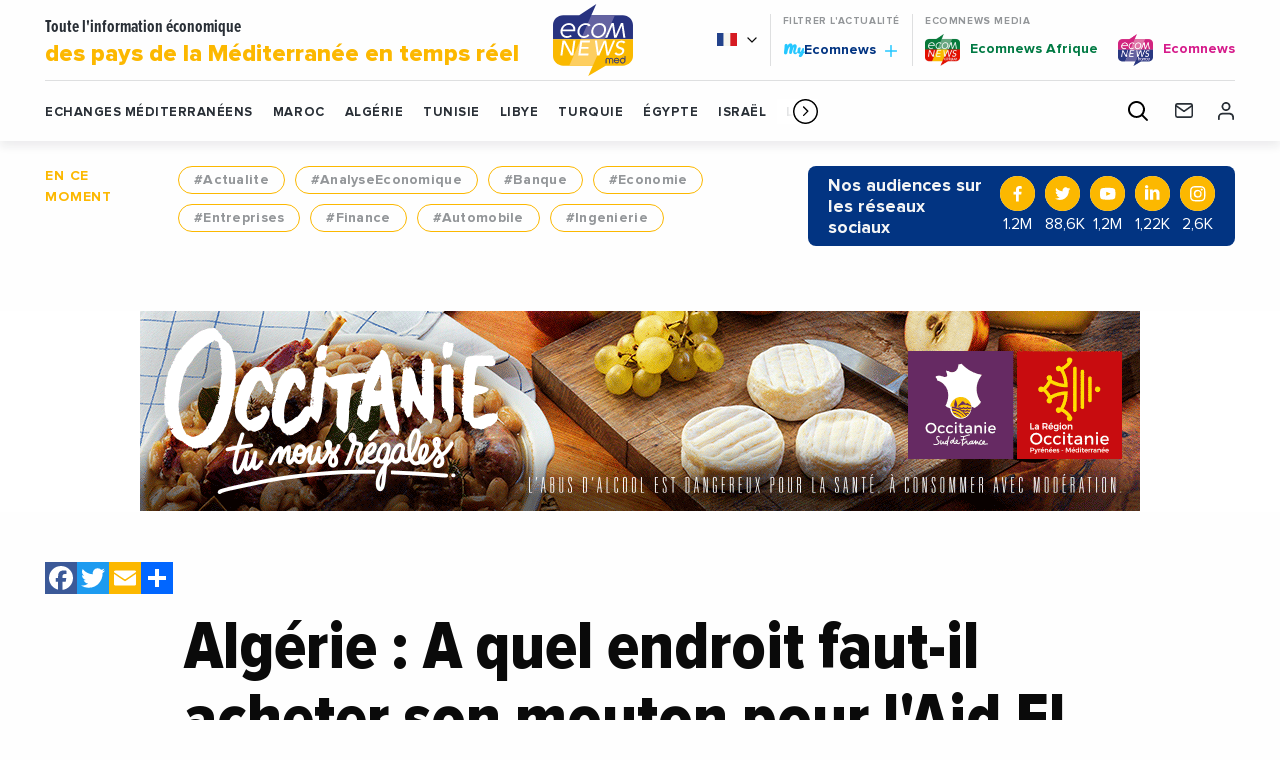

--- FILE ---
content_type: text/html; charset=UTF-8
request_url: https://www.ecomnewsmed.com/2017/08/16/algerie-a-quel-endroit-faut-il-acheter-son-mouton-pour-laid-el-adha/
body_size: 24727
content:
<!doctype html>
<html class="no-js" lang="fr-FR">
<head>
  <meta charset="UTF-8" />
	<meta name="viewport" content="width=device-width, initial-scale=1, shrink-to-fit=no">
    <link rel="apple-touch-icon" sizes="180x180" href="https://www.ecomnewsmed.com/app/themes/ecomnews_med/apple-touch-icon.png">
  <link rel="icon" type="image/png" sizes="32x32" href="https://www.ecomnewsmed.com/app/themes/ecomnews_med/favicon-32x32.png">
  <link rel="icon" type="image/png" sizes="16x16" href="https://www.ecomnewsmed.com/app/themes/ecomnews_med/favicon-16x16.png">
  <link rel="manifest" href="https://www.ecomnewsmed.com/app/themes/ecomnews_med/site.webmanifest">
  <link rel="mask-icon" href="https://www.ecomnewsmed.com/app/themes/ecomnews_med/safari-pinned-tab.svg" color="#023482">
  <meta name="msapplication-TileColor" content="#ffffff">
  <meta name="theme-color" content="#ffffff">
  
  <meta http-equiv="Content-Type" content="text/html; charset=UTF-8" />
  <meta http-equiv="X-UA-Compatible" content="IE=edge">
  <meta name='robots' content='index, follow, max-image-preview:large, max-snippet:-1, max-video-preview:-1' />
<link rel="alternate" hreflang="fr" href="https://www.ecomnewsmed.com/2017/08/16/algerie-a-quel-endroit-faut-il-acheter-son-mouton-pour-laid-el-adha/" />
<link rel="alternate" hreflang="x-default" href="https://www.ecomnewsmed.com/2017/08/16/algerie-a-quel-endroit-faut-il-acheter-son-mouton-pour-laid-el-adha/" />

<!-- Google Tag Manager for WordPress by gtm4wp.com -->
<script data-cfasync="false" data-pagespeed-no-defer>
	var gtm4wp_datalayer_name = "dataLayer";
	var dataLayer = dataLayer || [];
</script>
<!-- End Google Tag Manager for WordPress by gtm4wp.com -->
	<!-- This site is optimized with the Yoast SEO plugin v21.9.1 - https://yoast.com/wordpress/plugins/seo/ -->
	<title>Algérie : A quel endroit faut-il acheter son mouton pour l&#039;Aid El Adha ? - Ecomnews Med</title>
	<meta name="description" content="  Mardi 15 août, le ministère de l’Agriculture, du développement rural et de la pêche a demandé aux citoyens d&#039;éviter les points de vente parallèles pour" />
	<link rel="canonical" href="https://www.ecomnewsmed.com/2017/08/16/algerie-a-quel-endroit-faut-il-acheter-son-mouton-pour-laid-el-adha/" />
	<meta property="og:locale" content="fr_FR" />
	<meta property="og:type" content="article" />
	<meta property="og:title" content="Algérie : A quel endroit faut-il acheter son mouton pour l&#039;Aid El Adha ? - Ecomnews Med" />
	<meta property="og:description" content="  Mardi 15 août, le ministère de l’Agriculture, du développement rural et de la pêche a demandé aux citoyens d&#039;éviter les points de vente parallèles pour" />
	<meta property="og:url" content="https://www.ecomnewsmed.com/2017/08/16/algerie-a-quel-endroit-faut-il-acheter-son-mouton-pour-laid-el-adha/" />
	<meta property="og:site_name" content="Ecomnews Med" />
	<meta property="article:modified_time" content="2020-08-11T08:34:06+00:00" />
	<meta property="og:image" content="https://www.ecomnewsmed.com/app/uploads/2020/07/mouton-1024x679.png" />
	<meta property="og:image:width" content="1024" />
	<meta property="og:image:height" content="679" />
	<meta property="og:image:type" content="image/png" />
	<meta name="twitter:card" content="summary_large_image" />
	<meta name="twitter:label1" content="Durée de lecture estimée" />
	<meta name="twitter:data1" content="2 minutes" />
	<script type="application/ld+json" class="yoast-schema-graph">{"@context":"https://schema.org","@graph":[{"@type":"WebPage","@id":"https://www.ecomnewsmed.com/2017/08/16/algerie-a-quel-endroit-faut-il-acheter-son-mouton-pour-laid-el-adha/","url":"https://www.ecomnewsmed.com/2017/08/16/algerie-a-quel-endroit-faut-il-acheter-son-mouton-pour-laid-el-adha/","name":"Algérie : A quel endroit faut-il acheter son mouton pour l'Aid El Adha ? - Ecomnews Med","isPartOf":{"@id":"https://www.ecomnewsmed.com/en/#website"},"primaryImageOfPage":{"@id":"https://www.ecomnewsmed.com/2017/08/16/algerie-a-quel-endroit-faut-il-acheter-son-mouton-pour-laid-el-adha/#primaryimage"},"image":{"@id":"https://www.ecomnewsmed.com/2017/08/16/algerie-a-quel-endroit-faut-il-acheter-son-mouton-pour-laid-el-adha/#primaryimage"},"thumbnailUrl":"https://www.ecomnewsmed.com/app/uploads/2020/07/mouton.png","datePublished":"2017-08-16T13:31:02+00:00","dateModified":"2020-08-11T08:34:06+00:00","description":"  Mardi 15 août, le ministère de l’Agriculture, du développement rural et de la pêche a demandé aux citoyens d'éviter les points de vente parallèles pour","breadcrumb":{"@id":"https://www.ecomnewsmed.com/2017/08/16/algerie-a-quel-endroit-faut-il-acheter-son-mouton-pour-laid-el-adha/#breadcrumb"},"inLanguage":"fr-FR","potentialAction":[{"@type":"ReadAction","target":["https://www.ecomnewsmed.com/2017/08/16/algerie-a-quel-endroit-faut-il-acheter-son-mouton-pour-laid-el-adha/"]}]},{"@type":"ImageObject","inLanguage":"fr-FR","@id":"https://www.ecomnewsmed.com/2017/08/16/algerie-a-quel-endroit-faut-il-acheter-son-mouton-pour-laid-el-adha/#primaryimage","url":"https://www.ecomnewsmed.com/app/uploads/2020/07/mouton.png","contentUrl":"https://www.ecomnewsmed.com/app/uploads/2020/07/mouton.png","width":2082,"height":1380,"caption":"Algérie : A quel endroit faut-il acheter son mouton pour l'Aid El Adha ?"},{"@type":"BreadcrumbList","@id":"https://www.ecomnewsmed.com/2017/08/16/algerie-a-quel-endroit-faut-il-acheter-son-mouton-pour-laid-el-adha/#breadcrumb","itemListElement":[{"@type":"ListItem","position":1,"name":"Accueil","item":"https://www.ecomnewsmed.com/"},{"@type":"ListItem","position":2,"name":"Algérie : A quel endroit faut-il acheter son mouton pour l&#8217;Aid El Adha ?"}]},{"@type":"WebSite","@id":"https://www.ecomnewsmed.com/en/#website","url":"https://www.ecomnewsmed.com/en/","name":"Ecomnews Med","description":"Toute l&#039;information économique du Sud de la Méditerranée en temps réel.","publisher":{"@id":"https://www.ecomnewsmed.com/en/#organization"},"potentialAction":[{"@type":"SearchAction","target":{"@type":"EntryPoint","urlTemplate":"https://www.ecomnewsmed.com/en/?s={search_term_string}"},"query-input":"required name=search_term_string"}],"inLanguage":"fr-FR"},{"@type":"Organization","@id":"https://www.ecomnewsmed.com/en/#organization","name":"Ecomnewsmed","url":"https://www.ecomnewsmed.com/en/","logo":{"@type":"ImageObject","inLanguage":"fr-FR","@id":"https://www.ecomnewsmed.com/en/#/schema/logo/image/","url":"https://www.ecomnewsmed.com/app/uploads/2020/08/ecomewsMedLogoMid.png","contentUrl":"https://www.ecomnewsmed.com/app/uploads/2020/08/ecomewsMedLogoMid.png","width":250,"height":250,"caption":"Ecomnewsmed"},"image":{"@id":"https://www.ecomnewsmed.com/en/#/schema/logo/image/"}}]}</script>
	<!-- / Yoast SEO plugin. -->


<link rel='dns-prefetch' href='//static.addtoany.com' />
<link rel='dns-prefetch' href='//www.google.com' />
<link rel='dns-prefetch' href='//ajax.googleapis.com' />
<link rel='dns-prefetch' href='//fonts.googleapis.com' />
<link rel="alternate" type="application/rss+xml" title="Ecomnews Med &raquo; Flux" href="https://www.ecomnewsmed.com/feed/" />
<link rel="alternate" type="application/rss+xml" title="Ecomnews Med &raquo; Flux des commentaires" href="https://www.ecomnewsmed.com/comments/feed/" />
<link rel="alternate" type="application/rss+xml" title="Ecomnews Med &raquo; Algérie : A quel endroit faut-il acheter son mouton pour l&#8217;Aid El Adha ? Flux des commentaires" href="https://www.ecomnewsmed.com/2017/08/16/algerie-a-quel-endroit-faut-il-acheter-son-mouton-pour-laid-el-adha/feed/" />
<script type="text/javascript">
/* <![CDATA[ */
window._wpemojiSettings = {"baseUrl":"https:\/\/s.w.org\/images\/core\/emoji\/15.0.3\/72x72\/","ext":".png","svgUrl":"https:\/\/s.w.org\/images\/core\/emoji\/15.0.3\/svg\/","svgExt":".svg","source":{"concatemoji":"https:\/\/www.ecomnewsmed.com\/wp\/wp-includes\/js\/wp-emoji-release.min.js?ver=6.6"}};
/*! This file is auto-generated */
!function(i,n){var o,s,e;function c(e){try{var t={supportTests:e,timestamp:(new Date).valueOf()};sessionStorage.setItem(o,JSON.stringify(t))}catch(e){}}function p(e,t,n){e.clearRect(0,0,e.canvas.width,e.canvas.height),e.fillText(t,0,0);var t=new Uint32Array(e.getImageData(0,0,e.canvas.width,e.canvas.height).data),r=(e.clearRect(0,0,e.canvas.width,e.canvas.height),e.fillText(n,0,0),new Uint32Array(e.getImageData(0,0,e.canvas.width,e.canvas.height).data));return t.every(function(e,t){return e===r[t]})}function u(e,t,n){switch(t){case"flag":return n(e,"\ud83c\udff3\ufe0f\u200d\u26a7\ufe0f","\ud83c\udff3\ufe0f\u200b\u26a7\ufe0f")?!1:!n(e,"\ud83c\uddfa\ud83c\uddf3","\ud83c\uddfa\u200b\ud83c\uddf3")&&!n(e,"\ud83c\udff4\udb40\udc67\udb40\udc62\udb40\udc65\udb40\udc6e\udb40\udc67\udb40\udc7f","\ud83c\udff4\u200b\udb40\udc67\u200b\udb40\udc62\u200b\udb40\udc65\u200b\udb40\udc6e\u200b\udb40\udc67\u200b\udb40\udc7f");case"emoji":return!n(e,"\ud83d\udc26\u200d\u2b1b","\ud83d\udc26\u200b\u2b1b")}return!1}function f(e,t,n){var r="undefined"!=typeof WorkerGlobalScope&&self instanceof WorkerGlobalScope?new OffscreenCanvas(300,150):i.createElement("canvas"),a=r.getContext("2d",{willReadFrequently:!0}),o=(a.textBaseline="top",a.font="600 32px Arial",{});return e.forEach(function(e){o[e]=t(a,e,n)}),o}function t(e){var t=i.createElement("script");t.src=e,t.defer=!0,i.head.appendChild(t)}"undefined"!=typeof Promise&&(o="wpEmojiSettingsSupports",s=["flag","emoji"],n.supports={everything:!0,everythingExceptFlag:!0},e=new Promise(function(e){i.addEventListener("DOMContentLoaded",e,{once:!0})}),new Promise(function(t){var n=function(){try{var e=JSON.parse(sessionStorage.getItem(o));if("object"==typeof e&&"number"==typeof e.timestamp&&(new Date).valueOf()<e.timestamp+604800&&"object"==typeof e.supportTests)return e.supportTests}catch(e){}return null}();if(!n){if("undefined"!=typeof Worker&&"undefined"!=typeof OffscreenCanvas&&"undefined"!=typeof URL&&URL.createObjectURL&&"undefined"!=typeof Blob)try{var e="postMessage("+f.toString()+"("+[JSON.stringify(s),u.toString(),p.toString()].join(",")+"));",r=new Blob([e],{type:"text/javascript"}),a=new Worker(URL.createObjectURL(r),{name:"wpTestEmojiSupports"});return void(a.onmessage=function(e){c(n=e.data),a.terminate(),t(n)})}catch(e){}c(n=f(s,u,p))}t(n)}).then(function(e){for(var t in e)n.supports[t]=e[t],n.supports.everything=n.supports.everything&&n.supports[t],"flag"!==t&&(n.supports.everythingExceptFlag=n.supports.everythingExceptFlag&&n.supports[t]);n.supports.everythingExceptFlag=n.supports.everythingExceptFlag&&!n.supports.flag,n.DOMReady=!1,n.readyCallback=function(){n.DOMReady=!0}}).then(function(){return e}).then(function(){var e;n.supports.everything||(n.readyCallback(),(e=n.source||{}).concatemoji?t(e.concatemoji):e.wpemoji&&e.twemoji&&(t(e.twemoji),t(e.wpemoji)))}))}((window,document),window._wpemojiSettings);
/* ]]> */
</script>
<!-- ecomnewsmed.com is managing ads with Advanced Ads 1.52.4 --><script id="ecomn-ready">
			window.advanced_ads_ready=function(e,a){a=a||"complete";var d=function(e){return"interactive"===a?"loading"!==e:"complete"===e};d(document.readyState)?e():document.addEventListener("readystatechange",(function(a){d(a.target.readyState)&&e()}),{once:"interactive"===a})},window.advanced_ads_ready_queue=window.advanced_ads_ready_queue||[];		</script>
		<style id='wp-emoji-styles-inline-css' type='text/css'>

	img.wp-smiley, img.emoji {
		display: inline !important;
		border: none !important;
		box-shadow: none !important;
		height: 1em !important;
		width: 1em !important;
		margin: 0 0.07em !important;
		vertical-align: -0.1em !important;
		background: none !important;
		padding: 0 !important;
	}
</style>
<link rel='stylesheet' id='wp-block-library-css' href='https://www.ecomnewsmed.com/wp/wp-includes/css/dist/block-library/style.min.css?ver=6.6' type='text/css' media='all' />
<style id='classic-theme-styles-inline-css' type='text/css'>
/*! This file is auto-generated */
.wp-block-button__link{color:#fff;background-color:#32373c;border-radius:9999px;box-shadow:none;text-decoration:none;padding:calc(.667em + 2px) calc(1.333em + 2px);font-size:1.125em}.wp-block-file__button{background:#32373c;color:#fff;text-decoration:none}
</style>
<style id='global-styles-inline-css' type='text/css'>
:root{--wp--preset--aspect-ratio--square: 1;--wp--preset--aspect-ratio--4-3: 4/3;--wp--preset--aspect-ratio--3-4: 3/4;--wp--preset--aspect-ratio--3-2: 3/2;--wp--preset--aspect-ratio--2-3: 2/3;--wp--preset--aspect-ratio--16-9: 16/9;--wp--preset--aspect-ratio--9-16: 9/16;--wp--preset--color--black: #000000;--wp--preset--color--cyan-bluish-gray: #abb8c3;--wp--preset--color--white: #ffffff;--wp--preset--color--pale-pink: #f78da7;--wp--preset--color--vivid-red: #cf2e2e;--wp--preset--color--luminous-vivid-orange: #ff6900;--wp--preset--color--luminous-vivid-amber: #fcb900;--wp--preset--color--light-green-cyan: #7bdcb5;--wp--preset--color--vivid-green-cyan: #00d084;--wp--preset--color--pale-cyan-blue: #8ed1fc;--wp--preset--color--vivid-cyan-blue: #0693e3;--wp--preset--color--vivid-purple: #9b51e0;--wp--preset--gradient--vivid-cyan-blue-to-vivid-purple: linear-gradient(135deg,rgba(6,147,227,1) 0%,rgb(155,81,224) 100%);--wp--preset--gradient--light-green-cyan-to-vivid-green-cyan: linear-gradient(135deg,rgb(122,220,180) 0%,rgb(0,208,130) 100%);--wp--preset--gradient--luminous-vivid-amber-to-luminous-vivid-orange: linear-gradient(135deg,rgba(252,185,0,1) 0%,rgba(255,105,0,1) 100%);--wp--preset--gradient--luminous-vivid-orange-to-vivid-red: linear-gradient(135deg,rgba(255,105,0,1) 0%,rgb(207,46,46) 100%);--wp--preset--gradient--very-light-gray-to-cyan-bluish-gray: linear-gradient(135deg,rgb(238,238,238) 0%,rgb(169,184,195) 100%);--wp--preset--gradient--cool-to-warm-spectrum: linear-gradient(135deg,rgb(74,234,220) 0%,rgb(151,120,209) 20%,rgb(207,42,186) 40%,rgb(238,44,130) 60%,rgb(251,105,98) 80%,rgb(254,248,76) 100%);--wp--preset--gradient--blush-light-purple: linear-gradient(135deg,rgb(255,206,236) 0%,rgb(152,150,240) 100%);--wp--preset--gradient--blush-bordeaux: linear-gradient(135deg,rgb(254,205,165) 0%,rgb(254,45,45) 50%,rgb(107,0,62) 100%);--wp--preset--gradient--luminous-dusk: linear-gradient(135deg,rgb(255,203,112) 0%,rgb(199,81,192) 50%,rgb(65,88,208) 100%);--wp--preset--gradient--pale-ocean: linear-gradient(135deg,rgb(255,245,203) 0%,rgb(182,227,212) 50%,rgb(51,167,181) 100%);--wp--preset--gradient--electric-grass: linear-gradient(135deg,rgb(202,248,128) 0%,rgb(113,206,126) 100%);--wp--preset--gradient--midnight: linear-gradient(135deg,rgb(2,3,129) 0%,rgb(40,116,252) 100%);--wp--preset--font-size--small: 13px;--wp--preset--font-size--medium: 20px;--wp--preset--font-size--large: 36px;--wp--preset--font-size--x-large: 42px;--wp--preset--spacing--20: 0.44rem;--wp--preset--spacing--30: 0.67rem;--wp--preset--spacing--40: 1rem;--wp--preset--spacing--50: 1.5rem;--wp--preset--spacing--60: 2.25rem;--wp--preset--spacing--70: 3.38rem;--wp--preset--spacing--80: 5.06rem;--wp--preset--shadow--natural: 6px 6px 9px rgba(0, 0, 0, 0.2);--wp--preset--shadow--deep: 12px 12px 50px rgba(0, 0, 0, 0.4);--wp--preset--shadow--sharp: 6px 6px 0px rgba(0, 0, 0, 0.2);--wp--preset--shadow--outlined: 6px 6px 0px -3px rgba(255, 255, 255, 1), 6px 6px rgba(0, 0, 0, 1);--wp--preset--shadow--crisp: 6px 6px 0px rgba(0, 0, 0, 1);}:where(.is-layout-flex){gap: 0.5em;}:where(.is-layout-grid){gap: 0.5em;}body .is-layout-flex{display: flex;}.is-layout-flex{flex-wrap: wrap;align-items: center;}.is-layout-flex > :is(*, div){margin: 0;}body .is-layout-grid{display: grid;}.is-layout-grid > :is(*, div){margin: 0;}:where(.wp-block-columns.is-layout-flex){gap: 2em;}:where(.wp-block-columns.is-layout-grid){gap: 2em;}:where(.wp-block-post-template.is-layout-flex){gap: 1.25em;}:where(.wp-block-post-template.is-layout-grid){gap: 1.25em;}.has-black-color{color: var(--wp--preset--color--black) !important;}.has-cyan-bluish-gray-color{color: var(--wp--preset--color--cyan-bluish-gray) !important;}.has-white-color{color: var(--wp--preset--color--white) !important;}.has-pale-pink-color{color: var(--wp--preset--color--pale-pink) !important;}.has-vivid-red-color{color: var(--wp--preset--color--vivid-red) !important;}.has-luminous-vivid-orange-color{color: var(--wp--preset--color--luminous-vivid-orange) !important;}.has-luminous-vivid-amber-color{color: var(--wp--preset--color--luminous-vivid-amber) !important;}.has-light-green-cyan-color{color: var(--wp--preset--color--light-green-cyan) !important;}.has-vivid-green-cyan-color{color: var(--wp--preset--color--vivid-green-cyan) !important;}.has-pale-cyan-blue-color{color: var(--wp--preset--color--pale-cyan-blue) !important;}.has-vivid-cyan-blue-color{color: var(--wp--preset--color--vivid-cyan-blue) !important;}.has-vivid-purple-color{color: var(--wp--preset--color--vivid-purple) !important;}.has-black-background-color{background-color: var(--wp--preset--color--black) !important;}.has-cyan-bluish-gray-background-color{background-color: var(--wp--preset--color--cyan-bluish-gray) !important;}.has-white-background-color{background-color: var(--wp--preset--color--white) !important;}.has-pale-pink-background-color{background-color: var(--wp--preset--color--pale-pink) !important;}.has-vivid-red-background-color{background-color: var(--wp--preset--color--vivid-red) !important;}.has-luminous-vivid-orange-background-color{background-color: var(--wp--preset--color--luminous-vivid-orange) !important;}.has-luminous-vivid-amber-background-color{background-color: var(--wp--preset--color--luminous-vivid-amber) !important;}.has-light-green-cyan-background-color{background-color: var(--wp--preset--color--light-green-cyan) !important;}.has-vivid-green-cyan-background-color{background-color: var(--wp--preset--color--vivid-green-cyan) !important;}.has-pale-cyan-blue-background-color{background-color: var(--wp--preset--color--pale-cyan-blue) !important;}.has-vivid-cyan-blue-background-color{background-color: var(--wp--preset--color--vivid-cyan-blue) !important;}.has-vivid-purple-background-color{background-color: var(--wp--preset--color--vivid-purple) !important;}.has-black-border-color{border-color: var(--wp--preset--color--black) !important;}.has-cyan-bluish-gray-border-color{border-color: var(--wp--preset--color--cyan-bluish-gray) !important;}.has-white-border-color{border-color: var(--wp--preset--color--white) !important;}.has-pale-pink-border-color{border-color: var(--wp--preset--color--pale-pink) !important;}.has-vivid-red-border-color{border-color: var(--wp--preset--color--vivid-red) !important;}.has-luminous-vivid-orange-border-color{border-color: var(--wp--preset--color--luminous-vivid-orange) !important;}.has-luminous-vivid-amber-border-color{border-color: var(--wp--preset--color--luminous-vivid-amber) !important;}.has-light-green-cyan-border-color{border-color: var(--wp--preset--color--light-green-cyan) !important;}.has-vivid-green-cyan-border-color{border-color: var(--wp--preset--color--vivid-green-cyan) !important;}.has-pale-cyan-blue-border-color{border-color: var(--wp--preset--color--pale-cyan-blue) !important;}.has-vivid-cyan-blue-border-color{border-color: var(--wp--preset--color--vivid-cyan-blue) !important;}.has-vivid-purple-border-color{border-color: var(--wp--preset--color--vivid-purple) !important;}.has-vivid-cyan-blue-to-vivid-purple-gradient-background{background: var(--wp--preset--gradient--vivid-cyan-blue-to-vivid-purple) !important;}.has-light-green-cyan-to-vivid-green-cyan-gradient-background{background: var(--wp--preset--gradient--light-green-cyan-to-vivid-green-cyan) !important;}.has-luminous-vivid-amber-to-luminous-vivid-orange-gradient-background{background: var(--wp--preset--gradient--luminous-vivid-amber-to-luminous-vivid-orange) !important;}.has-luminous-vivid-orange-to-vivid-red-gradient-background{background: var(--wp--preset--gradient--luminous-vivid-orange-to-vivid-red) !important;}.has-very-light-gray-to-cyan-bluish-gray-gradient-background{background: var(--wp--preset--gradient--very-light-gray-to-cyan-bluish-gray) !important;}.has-cool-to-warm-spectrum-gradient-background{background: var(--wp--preset--gradient--cool-to-warm-spectrum) !important;}.has-blush-light-purple-gradient-background{background: var(--wp--preset--gradient--blush-light-purple) !important;}.has-blush-bordeaux-gradient-background{background: var(--wp--preset--gradient--blush-bordeaux) !important;}.has-luminous-dusk-gradient-background{background: var(--wp--preset--gradient--luminous-dusk) !important;}.has-pale-ocean-gradient-background{background: var(--wp--preset--gradient--pale-ocean) !important;}.has-electric-grass-gradient-background{background: var(--wp--preset--gradient--electric-grass) !important;}.has-midnight-gradient-background{background: var(--wp--preset--gradient--midnight) !important;}.has-small-font-size{font-size: var(--wp--preset--font-size--small) !important;}.has-medium-font-size{font-size: var(--wp--preset--font-size--medium) !important;}.has-large-font-size{font-size: var(--wp--preset--font-size--large) !important;}.has-x-large-font-size{font-size: var(--wp--preset--font-size--x-large) !important;}
:where(.wp-block-post-template.is-layout-flex){gap: 1.25em;}:where(.wp-block-post-template.is-layout-grid){gap: 1.25em;}
:where(.wp-block-columns.is-layout-flex){gap: 2em;}:where(.wp-block-columns.is-layout-grid){gap: 2em;}
:root :where(.wp-block-pullquote){font-size: 1.5em;line-height: 1.6;}
</style>
<link rel='stylesheet' id='unslider-css-css' href='https://www.ecomnewsmed.com/app/plugins/advanced-ads-slider/public/assets/css/unslider.css?ver=1.4.7' type='text/css' media='all' />
<link rel='stylesheet' id='slider-css-css' href='https://www.ecomnewsmed.com/app/plugins/advanced-ads-slider/public/assets/css/slider.css?ver=1.4.7' type='text/css' media='all' />
<link rel='stylesheet' id='nv-validation-style-css' href='https://www.ecomnewsmed.com/app/plugins/comment-form-js-validation/includes/public/css/nv-validation.css?ver=6.6' type='text/css' media='all' />
<link rel='stylesheet' id='colorboxstyle-css' href='https://www.ecomnewsmed.com/app/plugins/modal-dialog/colorbox/colorbox.css?ver=1.5.6' type='text/css' media='all' />
<link rel='stylesheet' id='wpml-blocks-css' href='https://www.ecomnewsmed.com/app/plugins/sitepress-multilingual-cms/dist/css/blocks/styles.css?ver=4.6.6' type='text/css' media='all' />
<link rel='stylesheet' id='wpml-legacy-dropdown-0-css' href='https://www.ecomnewsmed.com/app/plugins/sitepress-multilingual-cms/templates/language-switchers/legacy-dropdown/style.min.css?ver=1' type='text/css' media='all' />
<link rel='stylesheet' id='wp_mailjet_form_builder_widget-widget-front-styles-css' href='https://www.ecomnewsmed.com/app/plugins/mailjet-for-wordpress/src/widgetformbuilder/css/front-widget.css?ver=5.5.1' type='text/css' media='all' />
<link rel='stylesheet' id='addtoany-css' href='https://www.ecomnewsmed.com/app/plugins/add-to-any/addtoany.min.css?ver=1.16' type='text/css' media='all' />
<link rel='stylesheet' id='google-fonts-css' href='https://fonts.googleapis.com/css?family=Playfair+Display&#038;display=swap&#038;ver=6.6' type='text/css' media='all' />
<link rel='stylesheet' id='css-css' href='https://www.ecomnewsmed.com/app/themes/ecomnews_med/dist/main.bundle.css?ver=6.6' type='text/css' media='all' />
<script type="text/javascript" id="addtoany-core-js-before">
/* <![CDATA[ */
window.a2a_config=window.a2a_config||{};a2a_config.callbacks=[];a2a_config.overlays=[];a2a_config.templates={};a2a_localize = {
	Share: "Share",
	Save: "Save",
	Subscribe: "Subscribe",
	Email: "Email",
	Bookmark: "Bookmark",
	ShowAll: "Show all",
	ShowLess: "Show less",
	FindServices: "Find service(s)",
	FindAnyServiceToAddTo: "Instantly find any service to add to",
	PoweredBy: "Powered by",
	ShareViaEmail: "Share via email",
	SubscribeViaEmail: "Subscribe via email",
	BookmarkInYourBrowser: "Bookmark in your browser",
	BookmarkInstructions: "Press Ctrl+D or \u2318+D to bookmark this page",
	AddToYourFavorites: "Add to your favorites",
	SendFromWebOrProgram: "Send from any email address or email program",
	EmailProgram: "Email program",
	More: "More&#8230;",
	ThanksForSharing: "Thanks for sharing!",
	ThanksForFollowing: "Thanks for following!"
};
/* ]]> */
</script>
<script type="text/javascript" async src="https://static.addtoany.com/menu/page.js" id="addtoany-core-js"></script>
<script type="text/javascript" src="https://ajax.googleapis.com/ajax/libs/jquery/3.2.1/jquery.min.js?ver=3.2.1" id="jquery-js"></script>
<script type="text/javascript" async src="https://www.ecomnewsmed.com/app/plugins/add-to-any/addtoany.min.js?ver=1.1" id="addtoany-jquery-js"></script>
<script type="text/javascript" src="https://www.ecomnewsmed.com/app/plugins/advanced-ads-slider/public/assets/js/unslider.min.js?ver=1.4.7" id="unslider-js-js"></script>
<script type="text/javascript" src="https://www.ecomnewsmed.com/app/plugins/advanced-ads-slider/public/assets/js/jquery.event.move.js?ver=1.4.7" id="unslider-move-js-js"></script>
<script type="text/javascript" src="https://www.ecomnewsmed.com/app/plugins/advanced-ads-slider/public/assets/js/jquery.event.swipe.js?ver=1.4.7" id="unslider-swipe-js-js"></script>
<script type="text/javascript" src="https://www.ecomnewsmed.com/app/plugins/modal-dialog/cookie.js?ver=1.0" id="jquerycookies-js"></script>
<script type="text/javascript" src="https://www.ecomnewsmed.com/app/plugins/modal-dialog/colorbox/jquery.colorbox-min.js?ver=1.5.6" id="colorboxpack-js"></script>
<script type="text/javascript" src="https://www.ecomnewsmed.com/app/plugins/sitepress-multilingual-cms/templates/language-switchers/legacy-dropdown/script.min.js?ver=1" id="wpml-legacy-dropdown-0-js"></script>
<script type="text/javascript" id="advanced-ads-advanced-js-js-extra">
/* <![CDATA[ */
var advads_options = {"blog_id":"1","privacy":{"enabled":false,"state":"not_needed"}};
/* ]]> */
</script>
<script type="text/javascript" src="https://www.ecomnewsmed.com/app/plugins/advanced-ads/public/assets/js/advanced.min.js?ver=1.52.4" id="advanced-ads-advanced-js-js"></script>
<link rel="https://api.w.org/" href="https://www.ecomnewsmed.com/wp-json/" /><link rel="alternate" title="JSON" type="application/json" href="https://www.ecomnewsmed.com/wp-json/wp/v2/news/15406" /><link rel="EditURI" type="application/rsd+xml" title="RSD" href="https://www.ecomnewsmed.com/wp/xmlrpc.php?rsd" />
<link rel='shortlink' href='https://www.ecomnewsmed.com/?p=15406' />
<link rel="alternate" title="oEmbed (JSON)" type="application/json+oembed" href="https://www.ecomnewsmed.com/wp-json/oembed/1.0/embed?url=https%3A%2F%2Fwww.ecomnewsmed.com%2F2017%2F08%2F16%2Falgerie-a-quel-endroit-faut-il-acheter-son-mouton-pour-laid-el-adha%2F" />
<link rel="alternate" title="oEmbed (XML)" type="text/xml+oembed" href="https://www.ecomnewsmed.com/wp-json/oembed/1.0/embed?url=https%3A%2F%2Fwww.ecomnewsmed.com%2F2017%2F08%2F16%2Falgerie-a-quel-endroit-faut-il-acheter-son-mouton-pour-laid-el-adha%2F&#038;format=xml" />
<meta name="generator" content="WPML ver:4.6.6 stt:1,4;" />

<!-- Google Tag Manager for WordPress by gtm4wp.com -->
<!-- GTM Container placement set to automatic -->
<script data-cfasync="false" data-pagespeed-no-defer type="text/javascript">
	var dataLayer_content = {"pagePostType":"news","pagePostType2":"single-news","pageAttributes":["a-savoir","actualite","agenda","bons-plans","buzz-news","culture-sport","economie","en-direct-de"],"pagePostAuthor":"Diane Janel"};
	dataLayer.push( dataLayer_content );
</script>
<script data-cfasync="false">
(function(w,d,s,l,i){w[l]=w[l]||[];w[l].push({'gtm.start':
new Date().getTime(),event:'gtm.js'});var f=d.getElementsByTagName(s)[0],
j=d.createElement(s),dl=l!='dataLayer'?'&l='+l:'';j.async=true;j.src=
'//www.googletagmanager.com/gtm.js?id='+i+dl;f.parentNode.insertBefore(j,f);
})(window,document,'script','dataLayer','GTM-WNWCCS4');
</script>
<!-- End Google Tag Manager for WordPress by gtm4wp.com --><script type="text/javascript">
		var advadsCfpQueue = [];
		var advadsCfpAd = function( adID ){
			if ( 'undefined' == typeof advadsProCfp ) { advadsCfpQueue.push( adID ) } else { advadsProCfp.addElement( adID ) }
		};
		</script>
				<script type="text/javascript">
			if ( typeof advadsGATracking === 'undefined' ) {
				window.advadsGATracking = {
					delayedAds: {},
					deferedAds: {}
				};
			}
		</script>
		<link rel="icon" href="https://www.ecomnewsmed.com/app/uploads/2023/11/favicon-32x32-1.png" sizes="32x32" />
<link rel="icon" href="https://www.ecomnewsmed.com/app/uploads/2023/11/favicon-32x32-1.png" sizes="192x192" />
<link rel="apple-touch-icon" href="https://www.ecomnewsmed.com/app/uploads/2023/11/favicon-32x32-1.png" />
<meta name="msapplication-TileImage" content="https://www.ecomnewsmed.com/app/uploads/2023/11/favicon-32x32-1.png" />
		<style type="text/css" id="wp-custom-css">
			.footer-links__partners {
    display: none;
}		</style>
		

  <script async src="https://securepubads.g.doubleclick.net/tag/js/gpt.js"></script>
<script>
  
</script>
</head>
<body class="news-template-default single single-news postid-15406 algerie-a-quel-endroit-faut-il-acheter-son-mouton-pour-laid-el-adha site-med aa-prefix-ecomn-" data-template="base.twig">

  <div class="site-wrapper">

    <header class="header">

  <div class="responsive js-fixed-header">

    <ul class="navigation__secondary menu">
      <li class="menu__logo">
        <a href="https://www.ecomnewsmed.com">
          <svg class="icon icon-logo-ecomnews-med">
  <use xlink:href="https://www.ecomnewsmed.com/app/themes/ecomnews_med/dist/img/spritemap.svg#sprite-logo-ecomnews-med"></use>
</svg>

        </a>
      </li>
      <li class="menu__titre_mobile">
                  <p class="h1-like header__top--title">
                        <a href="https://www.ecomnewsmed.com">
              Toute l'information économique
                              <span class="enhance">
                des pays de la Méditerranée en temps réel
              </span>
                          </a>
                </p>
              </li>

      <li class="menu__search">
        <div class="search-module">
  <div class="search-module__display js-search-module-display">
    <div class="search-module__bg js-search-module-bg"></div>
    <div class="search-module__backdrop js-search-module-backdrop"></div>
    <div class="search-module__container js-search-module-container">
      <div class="search-module__content js-search-module-content">
        <form role="search" method="get" class="search-module__form" action="https://www.ecomnewsmed.com">
          <div class="search-module__field">
            <input type="search" placeholder="Votre recherche" value="" name="s" id="s" required>
            <span class="underline"></span>
          </div>
          <div class="search-module__submit">
            <button type="submit">
              <svg class="icon icon-search">
                <use xlink:href="https://www.ecomnewsmed.com/app/themes/ecomnews_med/dist/img/spritemap.svg#sprite-search-header"></use>
              </svg>
            </button>
          </div>
        </form>
      </div>
      <div class="search-module__close">
        <button type="button" name="button" class="js-search-module-close">
          <span class="search-module__close__btn"></span>
        </button>
      </div>
    </div>
  </div>
  <div class="search-module__open">
    <button type="button" name="button" class="js-search-module-open">
      <svg class="icon icon-search">
        <use xlink:href="https://www.ecomnewsmed.com/app/themes/ecomnews_med/dist/img/spritemap.svg#sprite-search-header"></use>
      </svg>
    </button>
  </div>
</div>
      </li>
    </ul>

    <button class="button header__responsive-btn js-responsive-menu-toggle">
      <span class="menu__stripes"></span>
    </button>
  </div>

  <div class="header__shadow">
    <section class="header__top" id="navigation-top">
      <div class="header__top--container">
        <div class="header__top--grid">
                      <p class="h1-like header__top--title">
                      <a href="https://www.ecomnewsmed.com">
              Toute l'information économique
                            <span class="enhance">
                des pays de la Méditerranée en temps réel
              </span>
                          </a>
                      </p>
          
          <a href="https://www.ecomnewsmed.com" class="header__top--logo">
            <svg class="icon icon-logo-ecomnews-med">
  <use xlink:href="https://www.ecomnewsmed.com/app/themes/ecomnews_med/dist/img/spritemap.svg#sprite-logo-ecomnews-med"></use>
</svg>

          </a>

          <div class="header__top--right">

            <div class="right__grid">
              <div class="header__lang">
                <ul class="dropdown menu" data-dropdown-menu>
                  <li class="header__lang--item header__lang--fr">
                    <svg class="icon icon-chevron-right">
                      <use xlink:href="https://www.ecomnewsmed.com/app/themes/ecomnews_med/dist/img/spritemap.svg#sprite-chevron-right"></use>
                    </svg>
                    <ul class="menu">
                                              <li>
                          <a href="https://www.ecomnewsmed.com/en/" class="header__lang--item header__lang--en">
                          </a>
                        </li>
                                          </ul>
                  </li>
                </ul>
              </div>

              <div class="header__filter">
                <span class="bloc-title__top">
                  Filtrer l'actualité
                </span>
                <a href="https://www.ecomnewsmed.com/mon-compte/" class="myecomnews">
                  <span class="my">My</span>Ecomnews
                  <svg class="icon icon-plus">
                    <use xlink:href="https://www.ecomnewsmed.com/app/themes/ecomnews_med/dist/img/spritemap.svg#sprite-plus"></use>
                  </svg>
                </a>
              </div>

              <div class="header__others">
                <span class="bloc-title__top">
                   Ecomnews Media
                </span>
                <ul class="menu">
                                      <li class="site_africa" >
                      <a href="https://ecomnewsafrique.com" target="ecom_other_sites" >
                        <img src="https://www.ecomnewsmed.com/app/uploads/2020/07/ecomnews-afrique.png">
                        <span class="name">
                          Ecomnews
                           Afrique
                        </span>
                      </a>
                    </li>
                                      <li class="site_com" >
                      <a href="https://ecomnews.fr" target="ecom_other_sites" >
                        <img src="https://www.ecomnewsmed.com/app/uploads/2020/11/ecomnews-france.png">
                        <span class="name">
                          Ecomnews
                           
                        </span>
                      </a>
                    </li>
                                  </ul>
              </div>
            </div>

          </div>
        </div>
      </div>
    </section>

    <nav class="navigation" role="navigation" data-sticky-container>
      <div class="navigation__sticky" data-sticky data-margin-top="0" data-top-anchor="navigation-top:bottom">
        <div class="navigation__container">
          <div class="navigation__grid">
            <a href="https://www.ecomnewsmed.com" class="logo-sticky">
              <svg class="icon icon-logo-ecomnews-med">
  <use xlink:href="https://www.ecomnewsmed.com/app/themes/ecomnews_med/dist/img/spritemap.svg#sprite-logo-ecomnews-med"></use>
</svg>

            </a>

            <div class="swiper-container countries js-countries-slider">
  <ul class="swiper-wrapper">
          <li class="swiper-slide">
        <a href="https://www.ecomnewsmed.com/location/echanges-mediterraneens/" class="" target="">
          Echanges Méditerranéens
        </a>
      </li>
          <li class="swiper-slide">
        <a href="https://www.ecomnewsmed.com/location/maroc/" class="" target="">
          MAROC
        </a>
      </li>
          <li class="swiper-slide">
        <a href="https://www.ecomnewsmed.com/location/algerie/" class="" target="">
          ALGÉRIE
        </a>
      </li>
          <li class="swiper-slide">
        <a href="https://www.ecomnewsmed.com/location/tunisie/" class="" target="">
          TUNISIE
        </a>
      </li>
          <li class="swiper-slide">
        <a href="https://www.ecomnewsmed.com/location/libye/" class="" target="">
          LIBYE
        </a>
      </li>
          <li class="swiper-slide">
        <a href="https://www.ecomnewsmed.com/location/turquie/" class="" target="">
          TURQUIE
        </a>
      </li>
          <li class="swiper-slide">
        <a href="https://www.ecomnewsmed.com/location/egypte/" class="" target="">
          ÉGYPTE
        </a>
      </li>
          <li class="swiper-slide">
        <a href="https://www.ecomnewsmed.com/location/israel/" class="" target="">
          ISRAËL
        </a>
      </li>
          <li class="swiper-slide">
        <a href="https://www.ecomnewsmed.com/location/liban/" class="" target="">
          LIBAN
        </a>
      </li>
      </ul>

  <div class="swiper-button-prev"></div>
  <div class="swiper-button-next"></div>
</div>

            <ul class="navigation__secondary menu">
                                          <li>
                <div class="search-module">
  <div class="search-module__display js-search-module-display">
    <div class="search-module__bg js-search-module-bg"></div>
    <div class="search-module__backdrop js-search-module-backdrop"></div>
    <div class="search-module__container js-search-module-container">
      <div class="search-module__content js-search-module-content">
        <form role="search" method="get" class="search-module__form" action="https://www.ecomnewsmed.com">
          <div class="search-module__field">
            <input type="search" placeholder="Votre recherche" value="" name="s" id="s" required>
            <span class="underline"></span>
          </div>
          <div class="search-module__submit">
            <button type="submit">
              <svg class="icon icon-search">
                <use xlink:href="https://www.ecomnewsmed.com/app/themes/ecomnews_med/dist/img/spritemap.svg#sprite-search-header"></use>
              </svg>
            </button>
          </div>
        </form>
      </div>
      <div class="search-module__close">
        <button type="button" name="button" class="js-search-module-close">
          <span class="search-module__close__btn"></span>
        </button>
      </div>
    </div>
  </div>
  <div class="search-module__open">
    <button type="button" name="button" class="js-search-module-open">
      <svg class="icon icon-search">
        <use xlink:href="https://www.ecomnewsmed.com/app/themes/ecomnews_med/dist/img/spritemap.svg#sprite-search-header"></use>
      </svg>
    </button>
  </div>
</div>
              </li>
                                                <li class="header__menu__item menu-contact menu-item menu-item-type-post_type menu-item-object-page menu-item-91">
                    <a class="header__menu__link" href="https://www.ecomnewsmed.com/contact/">
                      <span class="header__menu__label">
                        Contact
                      </span>
                    </a>
                  </li>
                                                                <li class="header__menu__item menu-compte menu-item menu-item-type-post_type menu-item-object-page menu-item-90">
                    <a class="header__menu__link" href="https://www.ecomnewsmed.com/mon-compte/">
                      <span class="header__menu__label">
                        Mon compte
                      </span>
                    </a>
                  </li>
                                          </ul>
          </div>
        </div>
      </div>
    </nav>
  </div>

	<section class="hot_tags-social">
    <div class="hot_tags-social__container">
    <div class="hot_tags-social__grid">
      <div class="hot_tags">
        <span>
          En ce moment
        </span>
        <ul class="hot_tags__list">
                                    <li class="hot_tags__tag"><a href="https://www.ecomnewsmed.com/tag/actualite/" >#Actualite</a></li>
                          <li class="hot_tags__tag"><a href="https://www.ecomnewsmed.com/tag/analyse-economique/" >#AnalyseEconomique</a></li>
                          <li class="hot_tags__tag"><a href="https://www.ecomnewsmed.com/tag/banque/" >#Banque</a></li>
                          <li class="hot_tags__tag"><a href="https://www.ecomnewsmed.com/tag/economie/" >#Economie</a></li>
                          <li class="hot_tags__tag"><a href="https://www.ecomnewsmed.com/tag/entreprises/" >#Entreprises</a></li>
                          <li class="hot_tags__tag"><a href="https://www.ecomnewsmed.com/tag/finance-2/" >#Finance</a></li>
                          <li class="hot_tags__tag"><a href="https://www.ecomnewsmed.com/tag/automobile/" >#Automobile</a></li>
                          <li class="hot_tags__tag"><a href="https://www.ecomnewsmed.com/tag/ingenierie/" >#Ingenierie</a></li>
                              </ul>
      </div>
      <div class="social__container">
        <div class="social social-audience">
      <div class="social__title">
      Nos audiences sur les réseaux sociaux
    </div>

    <div class="social__content">
              <a class="social__link" href="https://www.facebook.com/ecomnewsmed/" target="ecomnews_social_networks">
          <div class="icon-bg">
            <svg class="icon icon-facebook">
              <use xlink:href="https://www.ecomnewsmed.com/app/themes/ecomnews_med/dist/img/spritemap.svg#sprite-facebook"></use>
            </svg>
          </div>

                      <span class="number">
              1.2M
            </span>
                  </a>
                    <a class="social__link" href="https://twitter.com/ecomnewsmed" target="ecomnews_social_networks">
          <div class="icon-bg">
            <svg class="icon icon-twitter">
              <use xlink:href="https://www.ecomnewsmed.com/app/themes/ecomnews_med/dist/img/spritemap.svg#sprite-twitter"></use>
            </svg>
          </div>
                    <span class="number">
            88,6K
          </span>
                  </a>
                    <a class="social__link" href="https://www.youtube.com/channel/UCCocKu3ly_QxT02nb9VQFpw" target="ecomnews_social_networks">
          <div class="icon-bg">
            <svg class="icon icon-youtube">
              <use xlink:href="https://www.ecomnewsmed.com/app/themes/ecomnews_med/dist/img/spritemap.svg#sprite-youtube"></use>
            </svg>
          </div>
                    <span class="number">
            1,2M
          </span>
                  </a>
                    <a class="social__link" href="https://www.linkedin.com/showcase/ecomnews-med/" target="ecomnews_social_networks">
          <div class="icon-bg">
            <svg class="icon icon-linkedin">
              <use xlink:href="https://www.ecomnewsmed.com/app/themes/ecomnews_med/dist/img/spritemap.svg#sprite-linkedin"></use>
            </svg>
          </div>
                    <span class="number">
            1,22K
          </span>
                  </a>
                    <a class="social__link" href="https://www.instagram.com/ecomnewsmed/" target="ecomnews_social_networks">
          <div class="icon-bg">
            <svg class="icon icon-instagram">
              <use xlink:href="https://www.ecomnewsmed.com/app/themes/ecomnews_med/dist/img/spritemap.svg#sprite-instagram"></use>
            </svg>
          </div>
                    <span class="number">
            2,6K
          </span>
                  </a>
                </div>

</div>
      </div>
    </div>
    </div>
	</section>

</header>

        <!-- HOME-Banniere-Header 980x120-->
    <div class="pub pub-large">
      <div class="page-inner__container advanced-ads__container">
        <section class="advanced-ads">
          <div class="ecomn-header" id="ecomn-684165097"><div id="ecomn-slider-6315" class="custom-slider ecomn-slider-1638149624 ecomn-slider"><ul><li><div data-advadstrackid="52344" data-advadstrackbid="1" class="ecomn-target" id="ecomn-181506698"><a href="https://sud-de-france.com/?pk_campaign=SuddeFrance_automne&#038;pk_source=Ecomnews" class="adv-link"><img src="https://www.ecomnewsmed.com/app/uploads/2025/10/OCC-OTNR-ECOMNEWS-1000x200-1.gif" alt="OCC OTNR ECOMNEWS 1000x200"  width="1000" height="200"   /></a></div></li><li><div data-advadstrackid="52279" data-advadstrackbid="1" class="ecomn-target" id="ecomn-977163078"><a href="https://www.montpellier.aeroport.fr/fr/passagers/vols-destinations/destinations-en-direct/agadir?utm_campaign=ecomnews_oct25" class="adv-link"><img src="https://www.ecomnewsmed.com/app/uploads/2025/10/AGADIR-1000x200px.png" alt="AGADIR 1000x200px"  width="1001" height="201"   /></a></div></li><li><div data-advadstrackid="52152" data-advadstrackbid="1" class="ecomn-target" id="ecomn-876525353"><a href="https://lesoleil.sn/" class="adv-link"><img src="https://www.ecomnewsmed.com/app/uploads/2025/09/LE-SOLEIL-1000x200-GIF.gif" alt="LE SOLEIL 1000x200 GIF"  width="1000" height="200"   /></a></div></li><li><div data-advadstrackid="52151" data-advadstrackbid="1" class="ecomn-target" id="ecomn-1872336282"><a href="https://lesoleil.sn/" class="adv-link"><img src="https://www.ecomnewsmed.com/app/uploads/2025/09/LE-SOLEIL-1000x200GIF_2.gif" alt="LE SOLEIL 1000x200GIF 2"  width="1000" height="200"   /></a></div></li><li><div data-advadstrackid="51256" data-advadstrackbid="1" class="ecomn-target" id="ecomn-4181952"><a href="https://sud-de-france.com/?pk_campaign=SDFO_ete&#038;pk_source=EcomNews&#038;pk_medium=Display" class="adv-link"><img src="https://www.ecomnewsmed.com/app/uploads/2025/07/OCC-OTNR_Econews_1000x200_Moules.gif" alt="OCC OTNR Econews 1000x200 Moules"  width="1000" height="200"   /></a></div></li><li><div data-advadstrackid="45949" data-advadstrackbid="1" class="ecomn-target" id="ecomn-2038158135"><a href="https://www.montpellier.aeroport.fr/vols-destinations/liste-vols-destinations-directs-montpellier/turquie-istanbul/?utm_source=banner&#038;utm_medium=display&#038;utm_campaign=montpellier-istanbul-ecomnews" class="adv-link"><img src="https://www.ecomnewsmed.com/app/uploads/2024/03/IST-1000-x-200.png" alt="IST 1000 x 200"  width="1000" height="200"   /></a></div></li><li><div data-advadstrackid="45940" data-advadstrackbid="1" class="ecomn-target" id="ecomn-1822798006"><a href="https://www.montpellier.aeroport.fr/vols-destinations/liste-vols-destinations-directs-montpellier/turquie-istanbul/?utm_source=banner&#038;utm_medium=display&#038;utm_campaign=montpellier-istanbul-ecomnews" class="adv-link"><img src="https://www.ecomnewsmed.com/app/uploads/2024/03/IST-1000-x-200.png" alt="IST 1000 x 200"  width="1000" height="200"   /></a></div></li><li><div data-advadstrackid="44670" data-advadstrackbid="1" class="ecomn-target" id="ecomn-645272499"><a href="https://www.medvallee.fr/fr" rel="noopener" class="adv-link" target="_blank"><img src="https://www.ecomnewsmed.com/app/uploads/2023/10/MMM-MedVallee-Ecomnews-BanniereHorizontale-Header-Footer-GIF-1000x200px-2023-2.gif" alt="MMM MedVallee Ecomnews BanniereHorizontale Header Footer GIF 1000x200px 2023 2"  width="1000" height="200"   /></a></div></li></ul></div><script>( window.advanced_ads_ready || jQuery( document ).ready ).call( null, function() {var $ecomnslider1638149624 = jQuery( ".ecomn-slider-1638149624" );$ecomnslider1638149624.on( "unslider.ready", function() { jQuery( "div.custom-slider ul li" ).css( "display", "block" ); });$ecomnslider1638149624.unslider({ delay:8000, autoplay:true, nav:false, arrows:false, infinite:true });$ecomnslider1638149624.on("mouseover", function(){$ecomnslider1638149624.unslider("stop");}).on("mouseout", function() {$ecomnslider1638149624.unslider("start");});});</script></div>
        </section>
      </div>
    </div>
    <main class="main" role="main">
            
  <div class="single-news">
    <section class="page-inner">
      <div class="page-inner__container">
        <div class="page-inner__content" id="sticky-anchors">

          <div class="sticky-container" data-sticky-container>
            <div class="article__share sticky" data-sticky data-margin-top="10" data-anchor="sticky-anchors" data-sticky-on="small">
              <div class="addtoany_shortcode"><div class="a2a_kit a2a_kit_size_32 addtoany_list" data-a2a-url="https://www.ecomnewsmed.com/2017/08/16/algerie-a-quel-endroit-faut-il-acheter-son-mouton-pour-laid-el-adha/" data-a2a-title="Algérie : A quel endroit faut-il acheter son mouton pour l’Aid El Adha ?"><a class="a2a_button_facebook" href="https://www.addtoany.com/add_to/facebook?linkurl=https%3A%2F%2Fwww.ecomnewsmed.com%2F2017%2F08%2F16%2Falgerie-a-quel-endroit-faut-il-acheter-son-mouton-pour-laid-el-adha%2F&amp;linkname=Alg%C3%A9rie%20%3A%20A%20quel%20endroit%20faut-il%20acheter%20son%20mouton%20pour%20l%E2%80%99Aid%20El%20Adha%20%3F" title="Facebook" rel="nofollow noopener" target="_blank"></a><a class="a2a_button_twitter" href="https://www.addtoany.com/add_to/twitter?linkurl=https%3A%2F%2Fwww.ecomnewsmed.com%2F2017%2F08%2F16%2Falgerie-a-quel-endroit-faut-il-acheter-son-mouton-pour-laid-el-adha%2F&amp;linkname=Alg%C3%A9rie%20%3A%20A%20quel%20endroit%20faut-il%20acheter%20son%20mouton%20pour%20l%E2%80%99Aid%20El%20Adha%20%3F" title="Twitter" rel="nofollow noopener" target="_blank"></a><a class="a2a_button_email" href="https://www.addtoany.com/add_to/email?linkurl=https%3A%2F%2Fwww.ecomnewsmed.com%2F2017%2F08%2F16%2Falgerie-a-quel-endroit-faut-il-acheter-son-mouton-pour-laid-el-adha%2F&amp;linkname=Alg%C3%A9rie%20%3A%20A%20quel%20endroit%20faut-il%20acheter%20son%20mouton%20pour%20l%E2%80%99Aid%20El%20Adha%20%3F" title="Email" rel="nofollow noopener" target="_blank"></a><a class="a2a_dd addtoany_share_save addtoany_share" href="https://www.addtoany.com/share"></a></div></div>
            </div>
          </div>

          <section class="header" role="banner">

			      <div class="page-inner header-article">
        <div class="page-inner__container">
          <div class="header-article__container">
            <div class="header__title">
              <h1>Algérie : A quel endroit faut-il acheter son mouton pour l'Aid El Adha ?</h1>
            </div>
          </div>
        </div>
      </div>
		
																																																			
</section>

          <div class="page-inner__media article-media">
                <img src="https://www.ecomnewsmed.com/app/uploads/2020/07/mouton-1770x780.png" srcset="https://www.ecomnewsmed.com/app/uploads/2020/07/mouton-550x360.png 550w, https://www.ecomnewsmed.com/app/uploads/2020/07/mouton-1770x780.png 1770w" alt="Algérie : A quel endroit faut-il acheter son mouton pour l'Aid El Adha ?">
<figcaption class="textimage__label"></figcaption>
      
  </div>

<!-- Root element of PhotoSwipe. Must have class pswp. -->
<div class="pswp" tabindex="-1" role="dialog" aria-hidden="true">

  <!-- Background of PhotoSwipe.
       It's a separate element as animating opacity is faster than rgba(). -->
  <div class="pswp__bg"></div>

  <!-- Slides wrapper with overflow:hidden. -->
  <div class="pswp__scroll-wrap">

    <!-- Container that holds slides.
        PhotoSwipe keeps only 3 of them in the DOM to save memory.
        Don't modify these 3 pswp__item elements, data is added later on. -->
    <div class="pswp__container">
      <div class="pswp__item"></div>
      <div class="pswp__item"></div>
      <div class="pswp__item"></div>
    </div>

    <!-- Default (PhotoSwipeUI_Default) interface on top of sliding area. Can be changed. -->
    <div class="pswp__ui pswp__ui--hidden">

      <div class="pswp__top-bar">

        <!--  Controls are self-explanatory. Order can be changed. -->

        <div class="pswp__counter"></div>

        <button class="pswp__button pswp__button--close" title="Close (Esc)"></button>

        <button class="pswp__button pswp__button--share" title="Share"></button>

        <button class="pswp__button pswp__button--fs" title="Toggle fullscreen"></button>

        <button class="pswp__button pswp__button--zoom" title="Zoom in/out"></button>

        <!-- Preloader demo https://codepen.io/dimsemenov/pen/yyBWoR -->
        <!-- element will get class pswp__preloader--active when preloader is running -->
        <div class="pswp__preloader">
          <div class="pswp__preloader__icn">
            <div class="pswp__preloader__cut">
              <div class="pswp__preloader__donut"></div>
            </div>
          </div>
        </div>
      </div>

      <div class="pswp__share-modal pswp__share-modal--hidden pswp__single-tap">
        <div class="pswp__share-tooltip"></div>
      </div>

      <button class="pswp__button pswp__button--arrow--left" title="Previous (arrow left)">
      </button>

      <button class="pswp__button pswp__button--arrow--right" title="Next (arrow right)">
      </button>

      <div class="pswp__caption">
        <div class="pswp__caption__center"></div>
      </div>

    </div>

  </div>

</div>
          <div class="page-inner__main-content">
            <article class="post-type-news" id="post-15406">
              <section class="page-inner__main-header article-header">
  <div class="article-header__content">
    <div class="article-header__text">
              <div class="article-header__tags">
                      <span class="article-header__tags__tag">
              <a href="https://www.ecomnewsmed.com/tag/a-savoir/">#ASavoir</a>
            </span>
                      <span class="article-header__tags__tag">
              <a href="https://www.ecomnewsmed.com/tag/actualite/">#Actualite</a>
            </span>
                      <span class="article-header__tags__tag">
              <a href="https://www.ecomnewsmed.com/tag/agenda/">#Agenda</a>
            </span>
                      <span class="article-header__tags__tag">
              <a href="https://www.ecomnewsmed.com/tag/bons-plans/">#BonsPlans</a>
            </span>
                      <span class="article-header__tags__tag">
              <a href="https://www.ecomnewsmed.com/tag/buzz-news/">#BuzzNews</a>
            </span>
                      <span class="article-header__tags__tag">
              <a href="https://www.ecomnewsmed.com/tag/culture-sport/">#CultureSport</a>
            </span>
                      <span class="article-header__tags__tag">
              <a href="https://www.ecomnewsmed.com/tag/economie/">#Economie</a>
            </span>
                      <span class="article-header__tags__tag">
              <a href="https://www.ecomnewsmed.com/tag/en-direct-de/">#EnDirectDe</a>
            </span>
                      <span class="article-header__tags__tag">
              <a href="https://www.ecomnewsmed.com/location/algerie/">#ALGERIE</a>
            </span>
                  </div>
      
      <div class="article-header__infos">
        <span class="article-header__author-avatar">
          <img alt='' src='https://secure.gravatar.com/avatar/4860f608e1ddd2d04100e48226f1cf89?s=60&#038;d=mm&#038;r=g' srcset='https://secure.gravatar.com/avatar/4860f608e1ddd2d04100e48226f1cf89?s=120&#038;d=mm&#038;r=g 2x' class='avatar avatar-60 photo author-avatar' height='60' width='60' decoding='async'/>
        </span>
        <div class="article-header__infos__text">
          <span class="article-header__author-name">
            <a href="https://www.ecomnewsmed.com/author/ban_diane-janel/">Diane Janel</a>
          </span>
          <div class="article-header__infos__date">
            <span class="article-header__infos__last-change">
              mercredi 16 août 2017
            </span>
            <span class="article-header__infos__change-date">
              Dernière mise à jour le Mercredi 16 Août 2017 à 13:31
            </span>
          </div>
        </div>
      </div>
    </div>
  </div>
</section>
              <div class="">

                <div class="article-content">
                  
                  
                                      <section class="summary">
                      <div class="summary__content">
                        <h2 class="p-like excerpt">Le ministère algérien de l’Agriculture, du développement rural et de la pêche préconise aux citoyens d'acheter le mouton de l’Aid El Adha à des points de vente agrées, afin d'éviter tous risques pour la santé.</h2>
                      </div>
                    </section>
                  
                  <script type="text/javascript" >window.addEventListener( "load", function() { setTimeout( function() { jQuery.post({ url:ecom_js.ajaxurl, data:{ action: "log_post_view", post_ID:15406 }}); }, 30000); } );</script>
                                      <section class="article__tags">
                                              <span class="article__tags__tag">
                        <a href="https://www.ecomnewsmed.com/tag/a-savoir/">#ASavoir</a>
                      </span>
                                              <span class="article__tags__tag">
                        <a href="https://www.ecomnewsmed.com/tag/actualite/">#Actualite</a>
                      </span>
                                              <span class="article__tags__tag">
                        <a href="https://www.ecomnewsmed.com/tag/agenda/">#Agenda</a>
                      </span>
                                              <span class="article__tags__tag">
                        <a href="https://www.ecomnewsmed.com/tag/bons-plans/">#BonsPlans</a>
                      </span>
                                              <span class="article__tags__tag">
                        <a href="https://www.ecomnewsmed.com/tag/buzz-news/">#BuzzNews</a>
                      </span>
                                              <span class="article__tags__tag">
                        <a href="https://www.ecomnewsmed.com/tag/culture-sport/">#CultureSport</a>
                      </span>
                                              <span class="article__tags__tag">
                        <a href="https://www.ecomnewsmed.com/tag/economie/">#Economie</a>
                      </span>
                                              <span class="article__tags__tag">
                        <a href="https://www.ecomnewsmed.com/tag/en-direct-de/">#EnDirectDe</a>
                      </span>
                                              <span class="article__tags__tag">
                        <a href="https://www.ecomnewsmed.com/location/algerie/">#ALGERIE</a>
                      </span>
                                          </section>
                  
                                      <section class="post__comments">
                      <div class="post__comments__content">
                        <div class="post__comments__header">
                          <p class="h2-like bloc-title">
                            <span class="bloc-title__top">
                              Réagissez
                            </span>
                            <span class="bloc-title__bottom">
                              à cet article
                            </span>
                          </p>
                          <div class="post__comments--number">
                                                        Vos commentaires
                          </div>
                        </div>

                        
<div id="comments" class="comments">

	
	
  	<div id="respond" class="comment-respond">
		<h3 id="reply-title" class="comment-reply-title">Rejoignez la discussion <small><a rel="nofollow" id="cancel-comment-reply-link" href="/2017/08/16/algerie-a-quel-endroit-faut-il-acheter-son-mouton-pour-laid-el-adha/#respond" style="display:none;">Annuler la réponse</a></small></h3><form action="https://www.ecomnewsmed.com/wp/wp-comments-post.php" method="post" id="commentform" class="comment-form" novalidate><p class="comment-notes"><span id="email-notes">Votre adresse e-mail ne sera pas publiée.</span> <span class="required-field-message">Les champs obligatoires sont indiqués avec <span class="required">*</span></span></p><p class="comment-form-comment"><label for="comment">Commentaire <span class="required">*</span></label> <textarea id="comment" name="comment" cols="45" rows="8" maxlength="65525" required></textarea></p><input name="wpml_language_code" type="hidden" value="fr" /><p class="comment-form-author"><label for="author">Nom <span class="required">*</span></label> <input id="author" name="author" type="text" value="" size="30" maxlength="245" autocomplete="name" required /></p>
<p class="comment-form-email"><label for="email">E-mail <span class="required">*</span></label> <input id="email" name="email" type="email" value="" size="30" maxlength="100" aria-describedby="email-notes" autocomplete="email" required /></p>
<p class="comment-form-url"><label for="url">Site web</label> <input id="url" name="url" type="url" value="" size="30" maxlength="200" autocomplete="url" /></p>
<p class="comment-form-cookies-consent"><input id="wp-comment-cookies-consent" name="wp-comment-cookies-consent" type="checkbox" value="yes" /> <label for="wp-comment-cookies-consent">Enregistrer mon nom, mon e-mail et mon site dans le navigateur pour mon prochain commentaire.</label></p>
<div class="gglcptch gglcptch_v2"><div id="gglcptch_recaptcha_3337204778" class="gglcptch_recaptcha"></div>
				<noscript>
					<div style="width: 302px;">
						<div style="width: 302px; height: 422px; position: relative;">
							<div style="width: 302px; height: 422px; position: absolute;">
								<iframe src="https://www.google.com/recaptcha/api/fallback?k=6LdEGNwUAAAAAKFBXWS5C222TJCBrR0QKrTfOcX0" frameborder="0" scrolling="no" style="width: 302px; height:422px; border-style: none;"></iframe>
							</div>
						</div>
						<div style="border-style: none; bottom: 12px; left: 25px; margin: 0px; padding: 0px; right: 25px; background: #f9f9f9; border: 1px solid #c1c1c1; border-radius: 3px; height: 60px; width: 300px;">
							<textarea id="g-recaptcha-response" name="g-recaptcha-response" class="g-recaptcha-response" style="width: 250px !important; height: 40px !important; border: 1px solid #c1c1c1 !important; margin: 10px 25px !important; padding: 0px !important; resize: none !important;"></textarea>
						</div>
					</div>
				</noscript></div><p class="form-submit"><input name="submit" type="submit" id="submit" class="submit" value="Laisser un commentaire" /> <input type='hidden' name='comment_post_ID' value='15406' id='comment_post_ID' />
<input type='hidden' name='comment_parent' id='comment_parent' value='0' />
</p></form>	</div><!-- #respond -->
	
</div>


                      </div>
                    </section>
                                  </div>

              </div>
            </article>
          </div>
          <div class="page-inner__sidebar sidebar">
            <div class="sidebar__content">
  
    <!-- Sidebar Google ads -->
  <div class="pub pub-lg">
    <div class="page-inner__container advanced-ads__container">
      <section class="advanced-ads">
        <div class="ecomn-sidebar-high" id="ecomn-341535323"><div id="ecomn-slider-6317" class="custom-slider ecomn-slider-935928555 ecomn-slider"><ul><li><div data-advadstrackid="52353" data-advadstrackbid="1" class="ecomn-target" id="ecomn-1633870041"><a href="https://sud-de-france.com/?pk_campaign=SuddeFrance_automne&#038;pk_source=Ecomnews" class="adv-link"><img src="https://www.ecomnewsmed.com/app/uploads/2025/10/OCC-OTNR-ECOMNEWS-300x600-1.gif" alt="OCC OTNR ECOMNEWS 300x600"  width="300" height="600"   /></a></div></li><li><div data-advadstrackid="52288" data-advadstrackbid="1" class="ecomn-target" id="ecomn-25834697"><a href="https://www.montpellier.aeroport.fr/fr/passagers/vols-destinations/destinations-en-direct/agadir?utm_campaign=ecomnews_oct25" class="adv-link"><img src="https://www.ecomnewsmed.com/app/uploads/2025/10/AGADIR-300x600px.png" alt="AGADIR 300x600px"  width="302" height="601"   /></a></div></li><li><div data-advadstrackid="52150" data-advadstrackbid="1" class="ecomn-target" id="ecomn-583638612"><a href="https://lesoleil.sn/" class="adv-link"><img src="https://www.ecomnewsmed.com/app/uploads/2025/09/LE-SOLEIL-BANNIERE-300X600_1.gif" alt="LE SOLEIL BANNIERE 300X600 1"  width="300" height="600"   /></a></div></li><li><div data-advadstrackid="52133" data-advadstrackbid="1" class="ecomn-target" id="ecomn-1875982457"><a href="https://lesoleil.sn/" class="adv-link"><img src="https://www.ecomnewsmed.com/app/uploads/2025/09/LE-SOLEIL-BANNIERE-300X600_2.gif" alt="LE SOLEIL BANNIERE 300X600 2"  width="300" height="600"   /></a></div></li><li><div data-advadstrackid="51265" data-advadstrackbid="1" class="ecomn-target" id="ecomn-960662460"><a href="https://sud-de-france.com/?pk_campaign=SDFO_ete&#038;pk_source=EcomNews&#038;pk_medium=Display" class="adv-link"><img src="https://www.ecomnewsmed.com/app/uploads/2025/07/OCC-OTNR_Econews_300x600_Plage.gif" alt="OCC OTNR Econews 300x600 Plage"  width="300" height="600"   /></a></div></li><li><div data-advadstrackid="45950" data-advadstrackbid="1" class="ecomn-target" id="ecomn-69698572"><a href="https://www.montpellier.aeroport.fr/vols-destinations/liste-vols-destinations-directs-montpellier/turquie-istanbul/?utm_source=banner&#038;utm_medium=display&#038;utm_campaign=montpellier-istanbul-ecomnews" class="adv-link"><img src="https://www.ecomnewsmed.com/app/uploads/2024/03/IST-300-x-600.png" alt="IST 300 x 600"  width="300" height="600"   /></a></div></li><li><div data-advadstrackid="44671" data-advadstrackbid="1" class="ecomn-target" id="ecomn-1972359506"><a href="https://www.medvallee.fr/fr" rel="noopener" class="adv-link" target="_blank"><img src="https://www.ecomnewsmed.com/app/uploads/2023/10/MMM-MedVallee-Ecomnews-BanniereLaterale-GIF-300x600px-2023.gif" alt="MMM MedVallee Ecomnews BanniereLaterale GIF 300x600px 2023"  width="300" height="600"   /></a></div></li></ul></div><script>( window.advanced_ads_ready || jQuery( document ).ready ).call( null, function() {var $ecomnslider935928555 = jQuery( ".ecomn-slider-935928555" );$ecomnslider935928555.on( "unslider.ready", function() { jQuery( "div.custom-slider ul li" ).css( "display", "block" ); });$ecomnslider935928555.unslider({ delay:8000, autoplay:true, nav:false, arrows:false, infinite:true });$ecomnslider935928555.on("mouseover", function(){$ecomnslider935928555.unslider("stop");}).on("mouseout", function() {$ecomnslider935928555.unslider("start");});});</script></div>
      </section>
    </div>
  </div>





      <section class="agenda">
          </section>
  
    <div class="pub pub-carre">
    <!-- Sidebar-Carre 300x250-->
    <div class="page-inner__container advanced-ads__container">
      <section class="advanced-ads">
        <div class="ecomn-sidebar-square" id="ecomn-1535043814"><div id="ecomn-slider-6318" class="custom-slider ecomn-slider-1115065822 ecomn-slider"><ul><li><div data-advadstrackid="52354" data-advadstrackbid="1" class="ecomn-target" id="ecomn-211315635"><a href="https://sud-de-france.com/?pk_campaign=SuddeFrance_automne&#038;pk_source=Ecomnews" class="adv-link"><img src="https://www.ecomnewsmed.com/app/uploads/2025/10/OCC-OTNR-ECOMNEWS-300x250-1.gif" alt="OCC OTNR ECOMNEWS 300x250"  width="300" height="250"   /></a></div></li><li><div data-advadstrackid="52289" data-advadstrackbid="1" class="ecomn-target" id="ecomn-1259776128"><a href="https://www.montpellier.aeroport.fr/fr/passagers/vols-destinations/destinations-en-direct/agadir?utm_campaign=ecomnews_oct25" class="adv-link"><img src="https://www.ecomnewsmed.com/app/uploads/2025/10/AGADIR-300x250px.png" alt="AGADIR 300x250px"  width="302" height="250"   /></a></div></li><li><div data-advadstrackid="52154" data-advadstrackbid="1" class="ecomn-target" id="ecomn-1465842955"><a href="https://lesoleil.sn/" class="adv-link"><img src="https://www.ecomnewsmed.com/app/uploads/2025/09/LE-SOLEIL-BANNIERE-300x250_2.gif" alt="LE SOLEIL BANNIERE 300x250 2"  width="300" height="250"   /></a></div></li><li><div data-advadstrackid="52153" data-advadstrackbid="1" class="ecomn-target" id="ecomn-1183177634"><a href="https://lesoleil.sn/" class="adv-link"><img src="https://www.ecomnewsmed.com/app/uploads/2025/09/LE-SOLEIL-BANNIERE-300x250-1.gif" alt="LE SOLEIL BANNIERE 300x250"  width="300" height="250"   /></a></div></li><li><div data-advadstrackid="51266" data-advadstrackbid="1" class="ecomn-target" id="ecomn-863805816"><a href="https://sud-de-france.com/?pk_campaign=SDFO_ete&#038;pk_source=EcomNews&#038;pk_medium=Display" class="adv-link"><img src="https://www.ecomnewsmed.com/app/uploads/2025/07/OCC-OTNR_Econews_300x250_Jambon.gif" alt="OCC OTNR Econews 300x250 Jambon"  width="300" height="250"   /></a></div></li><li><div data-advadstrackid="50935" data-advadstrackbid="1" class="ecomn-target" id="ecomn-1699784708"><a href="https://www.medvallee.fr/" class="adv-link"><img src="https://www.ecomnewsmed.com/app/uploads/2025/05/MMM-MedVallee-GIF-300x250px-2023.gif" alt="MMM MedVallee GIF 300x250px 2023"  width="300" height="250"   /></a></div></li><li><div data-advadstrackid="45951" data-advadstrackbid="1" class="ecomn-target" id="ecomn-1702360793"><a href="https://www.montpellier.aeroport.fr/vols-destinations/liste-vols-destinations-directs-montpellier/turquie-istanbul/?utm_source=banner&#038;utm_medium=display&#038;utm_campaign=montpellier-istanbul-ecomnews" class="adv-link"><img src="https://www.ecomnewsmed.com/app/uploads/2024/03/IST-250-x-203.png" alt="IST 250 x 203"  width="250" height="203"   /></a></div></li></ul></div><script>( window.advanced_ads_ready || jQuery( document ).ready ).call( null, function() {var $ecomnslider1115065822 = jQuery( ".ecomn-slider-1115065822" );$ecomnslider1115065822.on( "unslider.ready", function() { jQuery( "div.custom-slider ul li" ).css( "display", "block" ); });$ecomnslider1115065822.unslider({ delay:8000, autoplay:true, nav:false, arrows:false, infinite:true });$ecomnslider1115065822.on("mouseover", function(){$ecomnslider1115065822.unslider("stop");}).on("mouseout", function() {$ecomnslider1115065822.unslider("start");});});</script></div>
      </section>
    </div>
  </div>
      <section class="top-5">
      <div class="sidebar__title">
        <h4>Top 5<span> - Articles & Vidéos</span></h4>
      </div>
      <ol>
                  <li>
            <a href="https://www.ecomnewsmed.com/2023/09/25/tunisie-la-societe-de-telecommunications-publique-tunisie-telecom-est-devenue-un-operateur-economique-agree/" class="top-5__grid">
              <div class="page-inner__media article-media">
      <img src="https://www.ecomnewsmed.com/app/uploads/2022/05/la-tunisie-a-lobligation-de-mettre-en-place-des-mesures-economiques-durgence-pour-surmonter-la-crise-et-regagner-la-confiance-des-bailleurs-de-fonds-100x111.jpeg" srcset="https://www.ecomnewsmed.com/app/uploads/2022/05/la-tunisie-a-lobligation-de-mettre-en-place-des-mesures-economiques-durgence-pour-surmonter-la-crise-et-regagner-la-confiance-des-bailleurs-de-fonds-100x111.jpeg 100w" alt="La Tunisie a l’obligation de mettre en place des mesures économiques d’urgence pour surmonter la crise et regagner la confiance des bailleurs de fonds">
<figcaption class="textimage__label"></figcaption>
  </div>

<!-- Root element of PhotoSwipe. Must have class pswp. -->
<div class="pswp" tabindex="-1" role="dialog" aria-hidden="true">

  <!-- Background of PhotoSwipe.
       It's a separate element as animating opacity is faster than rgba(). -->
  <div class="pswp__bg"></div>

  <!-- Slides wrapper with overflow:hidden. -->
  <div class="pswp__scroll-wrap">

    <!-- Container that holds slides.
        PhotoSwipe keeps only 3 of them in the DOM to save memory.
        Don't modify these 3 pswp__item elements, data is added later on. -->
    <div class="pswp__container">
      <div class="pswp__item"></div>
      <div class="pswp__item"></div>
      <div class="pswp__item"></div>
    </div>

    <!-- Default (PhotoSwipeUI_Default) interface on top of sliding area. Can be changed. -->
    <div class="pswp__ui pswp__ui--hidden">

      <div class="pswp__top-bar">

        <!--  Controls are self-explanatory. Order can be changed. -->

        <div class="pswp__counter"></div>

        <button class="pswp__button pswp__button--close" title="Close (Esc)"></button>

        <button class="pswp__button pswp__button--share" title="Share"></button>

        <button class="pswp__button pswp__button--fs" title="Toggle fullscreen"></button>

        <button class="pswp__button pswp__button--zoom" title="Zoom in/out"></button>

        <!-- Preloader demo https://codepen.io/dimsemenov/pen/yyBWoR -->
        <!-- element will get class pswp__preloader--active when preloader is running -->
        <div class="pswp__preloader">
          <div class="pswp__preloader__icn">
            <div class="pswp__preloader__cut">
              <div class="pswp__preloader__donut"></div>
            </div>
          </div>
        </div>
      </div>

      <div class="pswp__share-modal pswp__share-modal--hidden pswp__single-tap">
        <div class="pswp__share-tooltip"></div>
      </div>

      <button class="pswp__button pswp__button--arrow--left" title="Previous (arrow left)">
      </button>

      <button class="pswp__button pswp__button--arrow--right" title="Next (arrow right)">
      </button>

      <div class="pswp__caption">
        <div class="pswp__caption__center"></div>
      </div>

    </div>

  </div>

</div>
              <p>
                Tunisie : La société de télécommunications publique Tunisie Telecom est devenue un opérateur économique agréé 
              </p>
            </a>
          </li>
                  <li>
            <a href="https://www.ecomnewsmed.com/2023/04/21/maroc-le-groupe-ocp-lance-son-nouveau-programme-dinvestissement-vert-2023-2027-et-obtient-110-millions-de-pour-renforcer-sa-capacite-de-production-denergies-renouvelables/" class="top-5__grid">
              <div class="page-inner__media article-media">
      <img src="https://www.ecomnewsmed.com/app/uploads/2023/04/25509053072_f3ac6796b0_b-100x111.jpeg" srcset="https://www.ecomnewsmed.com/app/uploads/2023/04/25509053072_f3ac6796b0_b-100x111.jpeg 100w" alt="25509053072 f3ac6796b0 b">
<figcaption class="textimage__label"></figcaption>
  </div>

<!-- Root element of PhotoSwipe. Must have class pswp. -->
<div class="pswp" tabindex="-1" role="dialog" aria-hidden="true">

  <!-- Background of PhotoSwipe.
       It's a separate element as animating opacity is faster than rgba(). -->
  <div class="pswp__bg"></div>

  <!-- Slides wrapper with overflow:hidden. -->
  <div class="pswp__scroll-wrap">

    <!-- Container that holds slides.
        PhotoSwipe keeps only 3 of them in the DOM to save memory.
        Don't modify these 3 pswp__item elements, data is added later on. -->
    <div class="pswp__container">
      <div class="pswp__item"></div>
      <div class="pswp__item"></div>
      <div class="pswp__item"></div>
    </div>

    <!-- Default (PhotoSwipeUI_Default) interface on top of sliding area. Can be changed. -->
    <div class="pswp__ui pswp__ui--hidden">

      <div class="pswp__top-bar">

        <!--  Controls are self-explanatory. Order can be changed. -->

        <div class="pswp__counter"></div>

        <button class="pswp__button pswp__button--close" title="Close (Esc)"></button>

        <button class="pswp__button pswp__button--share" title="Share"></button>

        <button class="pswp__button pswp__button--fs" title="Toggle fullscreen"></button>

        <button class="pswp__button pswp__button--zoom" title="Zoom in/out"></button>

        <!-- Preloader demo https://codepen.io/dimsemenov/pen/yyBWoR -->
        <!-- element will get class pswp__preloader--active when preloader is running -->
        <div class="pswp__preloader">
          <div class="pswp__preloader__icn">
            <div class="pswp__preloader__cut">
              <div class="pswp__preloader__donut"></div>
            </div>
          </div>
        </div>
      </div>

      <div class="pswp__share-modal pswp__share-modal--hidden pswp__single-tap">
        <div class="pswp__share-tooltip"></div>
      </div>

      <button class="pswp__button pswp__button--arrow--left" title="Previous (arrow left)">
      </button>

      <button class="pswp__button pswp__button--arrow--right" title="Next (arrow right)">
      </button>

      <div class="pswp__caption">
        <div class="pswp__caption__center"></div>
      </div>

    </div>

  </div>

</div>
              <p>
                Maroc : Le Groupe OCP lance son nouveau programme d’investissement vert 2023-2027 et obtient 110 millions de $ pour renforcer sa capacité de production d’énergies renouvelables 
              </p>
            </a>
          </li>
                  <li>
            <a href="https://www.ecomnewsmed.com/2020/06/02/comment-la-france-va-t-elle-sinvestir-et-aider-lafrique-video-de-jean-yves-le-drian-ministre-des-affaires-etrangeres-de-la-france/" class="top-5__grid">
              <div class="page-inner__media article-media">
                <div class="responsive-video">
                      <svg xmlns="http://www.w3.org/2000/svg" width="36" height="36" viewBox="0 0 36 36" class="icon icon-play-circle">
              <circle cx="18" cy="18" r="18" fill="#fff"/>
              <path d="M14.1,12.1l10,6.4-10,6.3Z" transform="translate(-0.1 -0.1)" fill="#000" class="play-arrow"/>
            </svg>
                          <img src="https://www.ecomnewsmed.com/app/uploads/2020/07/le-drian-100x111.png" srcset="https://www.ecomnewsmed.com/app/uploads/2020/07/le-drian-100x111.png 100w" alt="Comment la France va-t-elle s’investir et aider l’Afrique ? Vidéo de Jean-Yves Le Drian, ministre des Affaires étrangères de la France">
<figcaption class="textimage__label"></figcaption>
                                          </div>
      
  </div>

<!-- Root element of PhotoSwipe. Must have class pswp. -->
<div class="pswp" tabindex="-1" role="dialog" aria-hidden="true">

  <!-- Background of PhotoSwipe.
       It's a separate element as animating opacity is faster than rgba(). -->
  <div class="pswp__bg"></div>

  <!-- Slides wrapper with overflow:hidden. -->
  <div class="pswp__scroll-wrap">

    <!-- Container that holds slides.
        PhotoSwipe keeps only 3 of them in the DOM to save memory.
        Don't modify these 3 pswp__item elements, data is added later on. -->
    <div class="pswp__container">
      <div class="pswp__item"></div>
      <div class="pswp__item"></div>
      <div class="pswp__item"></div>
    </div>

    <!-- Default (PhotoSwipeUI_Default) interface on top of sliding area. Can be changed. -->
    <div class="pswp__ui pswp__ui--hidden">

      <div class="pswp__top-bar">

        <!--  Controls are self-explanatory. Order can be changed. -->

        <div class="pswp__counter"></div>

        <button class="pswp__button pswp__button--close" title="Close (Esc)"></button>

        <button class="pswp__button pswp__button--share" title="Share"></button>

        <button class="pswp__button pswp__button--fs" title="Toggle fullscreen"></button>

        <button class="pswp__button pswp__button--zoom" title="Zoom in/out"></button>

        <!-- Preloader demo https://codepen.io/dimsemenov/pen/yyBWoR -->
        <!-- element will get class pswp__preloader--active when preloader is running -->
        <div class="pswp__preloader">
          <div class="pswp__preloader__icn">
            <div class="pswp__preloader__cut">
              <div class="pswp__preloader__donut"></div>
            </div>
          </div>
        </div>
      </div>

      <div class="pswp__share-modal pswp__share-modal--hidden pswp__single-tap">
        <div class="pswp__share-tooltip"></div>
      </div>

      <button class="pswp__button pswp__button--arrow--left" title="Previous (arrow left)">
      </button>

      <button class="pswp__button pswp__button--arrow--right" title="Next (arrow right)">
      </button>

      <div class="pswp__caption">
        <div class="pswp__caption__center"></div>
      </div>

    </div>

  </div>

</div>
              <p>
                Comment la France va-t-elle s’investir et aider l’Afrique ? Vidéo de Jean-Yves Le Drian, ministre des Affaires étrangères de la France
              </p>
            </a>
          </li>
                  <li>
            <a href="https://www.ecomnewsmed.com/2022/03/29/le-maroc-lance-le-programme-forsa-qui-doit-accompagner-et-financer-10-000-porteurs-de-projets-avec-une-enveloppe-de-125-milliard-de-dirhams/" class="top-5__grid">
              <div class="page-inner__media article-media">
      <img src="https://www.ecomnewsmed.com/app/uploads/2022/03/le-maroc-lance-le-programme-forsa-qui-doit-accompagner-et-financer-10-000-porteurs-de-projets-avec-une-enveloppe-de-125-milliard-de-dirhams-100x111.png" srcset="https://www.ecomnewsmed.com/app/uploads/2022/03/le-maroc-lance-le-programme-forsa-qui-doit-accompagner-et-financer-10-000-porteurs-de-projets-avec-une-enveloppe-de-125-milliard-de-dirhams-100x111.png 100w" alt="Le Maroc lance le programme Forsa qui doit accompagner et financer 10 000 porteurs de projets avec une enveloppe de 1,25 milliard de dirhams">
<figcaption class="textimage__label">@UNICEFMAROC</figcaption>
  </div>

<!-- Root element of PhotoSwipe. Must have class pswp. -->
<div class="pswp" tabindex="-1" role="dialog" aria-hidden="true">

  <!-- Background of PhotoSwipe.
       It's a separate element as animating opacity is faster than rgba(). -->
  <div class="pswp__bg"></div>

  <!-- Slides wrapper with overflow:hidden. -->
  <div class="pswp__scroll-wrap">

    <!-- Container that holds slides.
        PhotoSwipe keeps only 3 of them in the DOM to save memory.
        Don't modify these 3 pswp__item elements, data is added later on. -->
    <div class="pswp__container">
      <div class="pswp__item"></div>
      <div class="pswp__item"></div>
      <div class="pswp__item"></div>
    </div>

    <!-- Default (PhotoSwipeUI_Default) interface on top of sliding area. Can be changed. -->
    <div class="pswp__ui pswp__ui--hidden">

      <div class="pswp__top-bar">

        <!--  Controls are self-explanatory. Order can be changed. -->

        <div class="pswp__counter"></div>

        <button class="pswp__button pswp__button--close" title="Close (Esc)"></button>

        <button class="pswp__button pswp__button--share" title="Share"></button>

        <button class="pswp__button pswp__button--fs" title="Toggle fullscreen"></button>

        <button class="pswp__button pswp__button--zoom" title="Zoom in/out"></button>

        <!-- Preloader demo https://codepen.io/dimsemenov/pen/yyBWoR -->
        <!-- element will get class pswp__preloader--active when preloader is running -->
        <div class="pswp__preloader">
          <div class="pswp__preloader__icn">
            <div class="pswp__preloader__cut">
              <div class="pswp__preloader__donut"></div>
            </div>
          </div>
        </div>
      </div>

      <div class="pswp__share-modal pswp__share-modal--hidden pswp__single-tap">
        <div class="pswp__share-tooltip"></div>
      </div>

      <button class="pswp__button pswp__button--arrow--left" title="Previous (arrow left)">
      </button>

      <button class="pswp__button pswp__button--arrow--right" title="Next (arrow right)">
      </button>

      <div class="pswp__caption">
        <div class="pswp__caption__center"></div>
      </div>

    </div>

  </div>

</div>
              <p>
                Le Maroc lance le programme Forsa qui doit accompagner et financer 10 000 porteurs de projets avec une enveloppe de 1,25 milliard de dirhams
              </p>
            </a>
          </li>
                  <li>
            <a href="https://www.ecomnewsmed.com/2023/04/28/maroc-la-societe-textile-reciclados-tanger-va-construire-une-nouvelle-usine-de-68-millions-de-pour-traiter-les-dechets-textiles/" class="top-5__grid">
              <div class="page-inner__media article-media">
      <img src="https://www.ecomnewsmed.com/app/uploads/2023/04/47804100052_9c08e77a76_b-100x111.jpg" srcset="https://www.ecomnewsmed.com/app/uploads/2023/04/47804100052_9c08e77a76_b-100x111.jpg 100w" alt="47804100052 9c08e77a76 b">
<figcaption class="textimage__label"></figcaption>
  </div>

<!-- Root element of PhotoSwipe. Must have class pswp. -->
<div class="pswp" tabindex="-1" role="dialog" aria-hidden="true">

  <!-- Background of PhotoSwipe.
       It's a separate element as animating opacity is faster than rgba(). -->
  <div class="pswp__bg"></div>

  <!-- Slides wrapper with overflow:hidden. -->
  <div class="pswp__scroll-wrap">

    <!-- Container that holds slides.
        PhotoSwipe keeps only 3 of them in the DOM to save memory.
        Don't modify these 3 pswp__item elements, data is added later on. -->
    <div class="pswp__container">
      <div class="pswp__item"></div>
      <div class="pswp__item"></div>
      <div class="pswp__item"></div>
    </div>

    <!-- Default (PhotoSwipeUI_Default) interface on top of sliding area. Can be changed. -->
    <div class="pswp__ui pswp__ui--hidden">

      <div class="pswp__top-bar">

        <!--  Controls are self-explanatory. Order can be changed. -->

        <div class="pswp__counter"></div>

        <button class="pswp__button pswp__button--close" title="Close (Esc)"></button>

        <button class="pswp__button pswp__button--share" title="Share"></button>

        <button class="pswp__button pswp__button--fs" title="Toggle fullscreen"></button>

        <button class="pswp__button pswp__button--zoom" title="Zoom in/out"></button>

        <!-- Preloader demo https://codepen.io/dimsemenov/pen/yyBWoR -->
        <!-- element will get class pswp__preloader--active when preloader is running -->
        <div class="pswp__preloader">
          <div class="pswp__preloader__icn">
            <div class="pswp__preloader__cut">
              <div class="pswp__preloader__donut"></div>
            </div>
          </div>
        </div>
      </div>

      <div class="pswp__share-modal pswp__share-modal--hidden pswp__single-tap">
        <div class="pswp__share-tooltip"></div>
      </div>

      <button class="pswp__button pswp__button--arrow--left" title="Previous (arrow left)">
      </button>

      <button class="pswp__button pswp__button--arrow--right" title="Next (arrow right)">
      </button>

      <div class="pswp__caption">
        <div class="pswp__caption__center"></div>
      </div>

    </div>

  </div>

</div>
              <p>
                Maroc : La société textile Reciclados Tanger va construire une nouvelle usine de 68 millions de $ pour traiter les déchets textiles 
              </p>
            </a>
          </li>
              </ol>
    </section>
  </div>
          </div>
        </div>
      </div>
    </section>
  </div>

  <section class="page-inner">
    
    
  </section>

      <section class="selection-videos">
      <div class="selection-videos__container">
        <div class="selection-videos__bg">
            <div class="selection-news">

      <div class="h2-like bloc-title">
      <span class="bloc-title__top">EcomNews MED</span>      <span class="bloc-title__bottom">Vidéos</span>    </div>
  
    <ul class="selection-news__container">

              <li class="news__item ">

          
          <header class="related-post__img">
            <a href="https://www.ecomnewsmed.com/2020/06/04/covid19-quel-est-le-role-des-organisations-de-support-aux-entreprises-pour-la-reprise-economique/">
            <div class="page-inner__media article-media">
                <div class="responsive-video">
                      <svg xmlns="http://www.w3.org/2000/svg" width="36" height="36" viewBox="0 0 36 36" class="icon icon-play-circle">
              <circle cx="18" cy="18" r="18" fill="#fff"/>
              <path d="M14.1,12.1l10,6.4-10,6.3Z" transform="translate(-0.1 -0.1)" fill="#000" class="play-arrow"/>
            </svg>
                          <img class="video_thumbnail" src="https://img.youtube.com/vi/J6q4LsViMz0/hqdefault.jpg"/>
                                          </div>
      
  </div>

<!-- Root element of PhotoSwipe. Must have class pswp. -->
<div class="pswp" tabindex="-1" role="dialog" aria-hidden="true">

  <!-- Background of PhotoSwipe.
       It's a separate element as animating opacity is faster than rgba(). -->
  <div class="pswp__bg"></div>

  <!-- Slides wrapper with overflow:hidden. -->
  <div class="pswp__scroll-wrap">

    <!-- Container that holds slides.
        PhotoSwipe keeps only 3 of them in the DOM to save memory.
        Don't modify these 3 pswp__item elements, data is added later on. -->
    <div class="pswp__container">
      <div class="pswp__item"></div>
      <div class="pswp__item"></div>
      <div class="pswp__item"></div>
    </div>

    <!-- Default (PhotoSwipeUI_Default) interface on top of sliding area. Can be changed. -->
    <div class="pswp__ui pswp__ui--hidden">

      <div class="pswp__top-bar">

        <!--  Controls are self-explanatory. Order can be changed. -->

        <div class="pswp__counter"></div>

        <button class="pswp__button pswp__button--close" title="Close (Esc)"></button>

        <button class="pswp__button pswp__button--share" title="Share"></button>

        <button class="pswp__button pswp__button--fs" title="Toggle fullscreen"></button>

        <button class="pswp__button pswp__button--zoom" title="Zoom in/out"></button>

        <!-- Preloader demo https://codepen.io/dimsemenov/pen/yyBWoR -->
        <!-- element will get class pswp__preloader--active when preloader is running -->
        <div class="pswp__preloader">
          <div class="pswp__preloader__icn">
            <div class="pswp__preloader__cut">
              <div class="pswp__preloader__donut"></div>
            </div>
          </div>
        </div>
      </div>

      <div class="pswp__share-modal pswp__share-modal--hidden pswp__single-tap">
        <div class="pswp__share-tooltip"></div>
      </div>

      <button class="pswp__button pswp__button--arrow--left" title="Previous (arrow left)">
      </button>

      <button class="pswp__button pswp__button--arrow--right" title="Next (arrow right)">
      </button>

      <div class="pswp__caption">
        <div class="pswp__caption__center"></div>
      </div>

    </div>

  </div>

</div>
            </a>
          </header>

          <ul class="article-header__tags">

            <!-- categories -->
                                      
            <!-- tags -->
                                          <li class="article-header__tags__tag">
                  <a href="https://www.ecomnewsmed.com/tag/actualite/">#Actualite</a>
                </li>
                              <li class="article-header__tags__tag">
                  <a href="https://www.ecomnewsmed.com/tag/aide-aux-entreprises/">#AideAuxEntreprises</a>
                </li>
                              <li class="article-header__tags__tag">
                  <a href="https://www.ecomnewsmed.com/tag/analyse-economique/">#AnalyseEconomique</a>
                </li>
                              <li class="article-header__tags__tag">
                  <a href="https://www.ecomnewsmed.com/tag/avis-dexperts/">#AvisDExperts</a>
                </li>
                              <li class="article-header__tags__tag">
                  <a href="https://www.ecomnewsmed.com/tag/buzz-news/">#BuzzNews</a>
                </li>
                              <li class="article-header__tags__tag">
                  <a href="https://www.ecomnewsmed.com/tag/decideurs/">#Decideurs</a>
                </li>
                              <li class="article-header__tags__tag">
                  <a href="https://www.ecomnewsmed.com/tag/echanges-mediterraneens/">#EchangesMediterraneens</a>
                </li>
                              <li class="article-header__tags__tag">
                  <a href="https://www.ecomnewsmed.com/tag/economie/">#Economie</a>
                </li>
                              <li class="article-header__tags__tag">
                  <a href="https://www.ecomnewsmed.com/tag/en-direct-de/">#EnDirectDe</a>
                </li>
                              <li class="article-header__tags__tag">
                  <a href="https://www.ecomnewsmed.com/tag/entreprises/">#Entreprises</a>
                </li>
                              <li class="article-header__tags__tag">
                  <a href="https://www.ecomnewsmed.com/tag/institutions/">#Institutions</a>
                </li>
                              <li class="article-header__tags__tag">
                  <a href="https://www.ecomnewsmed.com/tag/photos-et-videos/">#PhotosEtVideos</a>
                </li>
                                    </ul>
          <a href="https://www.ecomnewsmed.com/2020/06/04/covid19-quel-est-le-role-des-organisations-de-support-aux-entreprises-pour-la-reprise-economique/" class="news__item--title">
            <h3>
              Covid19 : Quel est le rôle des organisations de support…
            </h3>
          </a>

          <!-- news content -->

                      <div>

                          <a href="https://www.ecomnewsmed.com/2020/06/04/covid19-quel-est-le-role-des-organisations-de-support-aux-entreprises-pour-la-reprise-economique/">
                Pour surmonter la crise liée au coronavirus, les organisations de support aux entreprises ont un rôle important. Elles peuvent proposer des solutions en adéquation avec les besoins réels des entreprises. Explications de Marco Cunetto, coordinateur du projet EBSOMED qui a pour objectif le développement économique de la Méditerranée.
              </a>

            
            </div>
          
          <div class="date" title="4 juin 2020 - 07:29">
            jeudi 4 juin 2020
          </div>

          
        </li>

              <li class="news__item ">

          
          <header class="related-post__img">
            <a href="https://www.ecomnewsmed.com/2020/06/02/comment-la-france-va-t-elle-sinvestir-et-aider-lafrique-video-de-jean-yves-le-drian-ministre-des-affaires-etrangeres-de-la-france/">
            <div class="page-inner__media article-media">
                <div class="responsive-video">
                      <svg xmlns="http://www.w3.org/2000/svg" width="36" height="36" viewBox="0 0 36 36" class="icon icon-play-circle">
              <circle cx="18" cy="18" r="18" fill="#fff"/>
              <path d="M14.1,12.1l10,6.4-10,6.3Z" transform="translate(-0.1 -0.1)" fill="#000" class="play-arrow"/>
            </svg>
                          <img src="https://www.ecomnewsmed.com/app/uploads/2020/07/le-drian.png" srcset="https://www.ecomnewsmed.com/app/uploads/2020/07/le-drian.png 1280w" alt="Comment la France va-t-elle s’investir et aider l’Afrique ? Vidéo de Jean-Yves Le Drian, ministre des Affaires étrangères de la France">
<figcaption class="textimage__label"></figcaption>
                                          </div>
      
  </div>

<!-- Root element of PhotoSwipe. Must have class pswp. -->
<div class="pswp" tabindex="-1" role="dialog" aria-hidden="true">

  <!-- Background of PhotoSwipe.
       It's a separate element as animating opacity is faster than rgba(). -->
  <div class="pswp__bg"></div>

  <!-- Slides wrapper with overflow:hidden. -->
  <div class="pswp__scroll-wrap">

    <!-- Container that holds slides.
        PhotoSwipe keeps only 3 of them in the DOM to save memory.
        Don't modify these 3 pswp__item elements, data is added later on. -->
    <div class="pswp__container">
      <div class="pswp__item"></div>
      <div class="pswp__item"></div>
      <div class="pswp__item"></div>
    </div>

    <!-- Default (PhotoSwipeUI_Default) interface on top of sliding area. Can be changed. -->
    <div class="pswp__ui pswp__ui--hidden">

      <div class="pswp__top-bar">

        <!--  Controls are self-explanatory. Order can be changed. -->

        <div class="pswp__counter"></div>

        <button class="pswp__button pswp__button--close" title="Close (Esc)"></button>

        <button class="pswp__button pswp__button--share" title="Share"></button>

        <button class="pswp__button pswp__button--fs" title="Toggle fullscreen"></button>

        <button class="pswp__button pswp__button--zoom" title="Zoom in/out"></button>

        <!-- Preloader demo https://codepen.io/dimsemenov/pen/yyBWoR -->
        <!-- element will get class pswp__preloader--active when preloader is running -->
        <div class="pswp__preloader">
          <div class="pswp__preloader__icn">
            <div class="pswp__preloader__cut">
              <div class="pswp__preloader__donut"></div>
            </div>
          </div>
        </div>
      </div>

      <div class="pswp__share-modal pswp__share-modal--hidden pswp__single-tap">
        <div class="pswp__share-tooltip"></div>
      </div>

      <button class="pswp__button pswp__button--arrow--left" title="Previous (arrow left)">
      </button>

      <button class="pswp__button pswp__button--arrow--right" title="Next (arrow right)">
      </button>

      <div class="pswp__caption">
        <div class="pswp__caption__center"></div>
      </div>

    </div>

  </div>

</div>
            </a>
          </header>

          <ul class="article-header__tags">

            <!-- categories -->
                                      
            <!-- tags -->
                                          <li class="article-header__tags__tag">
                  <a href="https://www.ecomnewsmed.com/tag/actualite/">#Actualite</a>
                </li>
                              <li class="article-header__tags__tag">
                  <a href="https://www.ecomnewsmed.com/tag/analyse-economique/">#AnalyseEconomique</a>
                </li>
                              <li class="article-header__tags__tag">
                  <a href="https://www.ecomnewsmed.com/tag/avis-dexperts/">#AvisDExperts</a>
                </li>
                              <li class="article-header__tags__tag">
                  <a href="https://www.ecomnewsmed.com/tag/buzz-news/">#BuzzNews</a>
                </li>
                              <li class="article-header__tags__tag">
                  <a href="https://www.ecomnewsmed.com/tag/decideurs/">#Decideurs</a>
                </li>
                              <li class="article-header__tags__tag">
                  <a href="https://www.ecomnewsmed.com/tag/echanges-mediterraneens/">#EchangesMediterraneens</a>
                </li>
                              <li class="article-header__tags__tag">
                  <a href="https://www.ecomnewsmed.com/tag/economie/">#Economie</a>
                </li>
                              <li class="article-header__tags__tag">
                  <a href="https://www.ecomnewsmed.com/tag/en-direct-de/">#EnDirectDe</a>
                </li>
                              <li class="article-header__tags__tag">
                  <a href="https://www.ecomnewsmed.com/tag/institutions/">#Institutions</a>
                </li>
                              <li class="article-header__tags__tag">
                  <a href="https://www.ecomnewsmed.com/tag/photos-et-videos/">#PhotosEtVideos</a>
                </li>
                              <li class="article-header__tags__tag">
                  <a href="https://www.ecomnewsmed.com/tag/politique/">#Politique</a>
                </li>
                                    </ul>
          <a href="https://www.ecomnewsmed.com/2020/06/02/comment-la-france-va-t-elle-sinvestir-et-aider-lafrique-video-de-jean-yves-le-drian-ministre-des-affaires-etrangeres-de-la-france/" class="news__item--title">
            <h3>
              Comment la France va-t-elle s’investir et aider l’Afrique ? Vidéo…
            </h3>
          </a>

          <!-- news content -->

          
          <div class="date" title="2 juin 2020 - 07:40">
            mardi 2 juin 2020
          </div>

          
        </li>

              <li class="news__item ">

          
          <header class="related-post__img">
            <a href="https://www.ecomnewsmed.com/2020/06/02/ebsomed-quels-sont-les-resultats-concrets-de-ce-projet-qui-a-pour-objectif-le-developpement-economique-de-la-mediterranee/">
            <div class="page-inner__media article-media">
                <div class="responsive-video">
                      <svg xmlns="http://www.w3.org/2000/svg" width="36" height="36" viewBox="0 0 36 36" class="icon icon-play-circle">
              <circle cx="18" cy="18" r="18" fill="#fff"/>
              <path d="M14.1,12.1l10,6.4-10,6.3Z" transform="translate(-0.1 -0.1)" fill="#000" class="play-arrow"/>
            </svg>
                          <img src="https://www.ecomnewsmed.com/app/uploads/2020/07/ebsomed-ok-1280x866.png" srcset="https://www.ecomnewsmed.com/app/uploads/2020/07/ebsomed-ok-1280x866.png 1280w" alt="EBSOMED : Quels sont les résultats concrets de ce projet qui a pour objectif le développement économique de la Méditerranée ?">
<figcaption class="textimage__label"></figcaption>
                                          </div>
      
  </div>

<!-- Root element of PhotoSwipe. Must have class pswp. -->
<div class="pswp" tabindex="-1" role="dialog" aria-hidden="true">

  <!-- Background of PhotoSwipe.
       It's a separate element as animating opacity is faster than rgba(). -->
  <div class="pswp__bg"></div>

  <!-- Slides wrapper with overflow:hidden. -->
  <div class="pswp__scroll-wrap">

    <!-- Container that holds slides.
        PhotoSwipe keeps only 3 of them in the DOM to save memory.
        Don't modify these 3 pswp__item elements, data is added later on. -->
    <div class="pswp__container">
      <div class="pswp__item"></div>
      <div class="pswp__item"></div>
      <div class="pswp__item"></div>
    </div>

    <!-- Default (PhotoSwipeUI_Default) interface on top of sliding area. Can be changed. -->
    <div class="pswp__ui pswp__ui--hidden">

      <div class="pswp__top-bar">

        <!--  Controls are self-explanatory. Order can be changed. -->

        <div class="pswp__counter"></div>

        <button class="pswp__button pswp__button--close" title="Close (Esc)"></button>

        <button class="pswp__button pswp__button--share" title="Share"></button>

        <button class="pswp__button pswp__button--fs" title="Toggle fullscreen"></button>

        <button class="pswp__button pswp__button--zoom" title="Zoom in/out"></button>

        <!-- Preloader demo https://codepen.io/dimsemenov/pen/yyBWoR -->
        <!-- element will get class pswp__preloader--active when preloader is running -->
        <div class="pswp__preloader">
          <div class="pswp__preloader__icn">
            <div class="pswp__preloader__cut">
              <div class="pswp__preloader__donut"></div>
            </div>
          </div>
        </div>
      </div>

      <div class="pswp__share-modal pswp__share-modal--hidden pswp__single-tap">
        <div class="pswp__share-tooltip"></div>
      </div>

      <button class="pswp__button pswp__button--arrow--left" title="Previous (arrow left)">
      </button>

      <button class="pswp__button pswp__button--arrow--right" title="Next (arrow right)">
      </button>

      <div class="pswp__caption">
        <div class="pswp__caption__center"></div>
      </div>

    </div>

  </div>

</div>
            </a>
          </header>

          <ul class="article-header__tags">

            <!-- categories -->
                                          <li class="article-header__tags__tag">
                  <a href="https://www.ecomnewsmed.com/location/echanges-mediterraneens/">#EchangesMediterraneens</a>
                </li>
                          
            <!-- tags -->
                                          <li class="article-header__tags__tag">
                  <a href="https://www.ecomnewsmed.com/tag/actualite/">#Actualite</a>
                </li>
                              <li class="article-header__tags__tag">
                  <a href="https://www.ecomnewsmed.com/tag/aide-aux-entreprises/">#AideAuxEntreprises</a>
                </li>
                              <li class="article-header__tags__tag">
                  <a href="https://www.ecomnewsmed.com/tag/avis-dexperts/">#AvisDExperts</a>
                </li>
                              <li class="article-header__tags__tag">
                  <a href="https://www.ecomnewsmed.com/tag/buzz-news/">#BuzzNews</a>
                </li>
                              <li class="article-header__tags__tag">
                  <a href="https://www.ecomnewsmed.com/tag/decideurs/">#Decideurs</a>
                </li>
                              <li class="article-header__tags__tag">
                  <a href="https://www.ecomnewsmed.com/tag/echanges-mediterraneens/">#EchangesMediterraneens</a>
                </li>
                              <li class="article-header__tags__tag">
                  <a href="https://www.ecomnewsmed.com/tag/economie/">#Economie</a>
                </li>
                              <li class="article-header__tags__tag">
                  <a href="https://www.ecomnewsmed.com/tag/entreprises/">#Entreprises</a>
                </li>
                              <li class="article-header__tags__tag">
                  <a href="https://www.ecomnewsmed.com/tag/institutions/">#Institutions</a>
                </li>
                              <li class="article-header__tags__tag">
                  <a href="https://www.ecomnewsmed.com/tag/photos-et-videos/">#PhotosEtVideos</a>
                </li>
                                    </ul>
          <a href="https://www.ecomnewsmed.com/2020/06/02/ebsomed-quels-sont-les-resultats-concrets-de-ce-projet-qui-a-pour-objectif-le-developpement-economique-de-la-mediterranee/" class="news__item--title">
            <h3>
              EBSOMED : Quels sont les résultats concrets de ce projet…
            </h3>
          </a>

          <!-- news content -->

          
          <div class="date" title="2 juin 2020 - 07:21">
            mardi 2 juin 2020
          </div>

          
        </li>

          </ul>
  </div>

        </div>
      </div>
    </section>
  
    </main>

        <!-- HOME-Banniere-Footer 980x200-->
    <div class="pub pub-large">
      <div class="page-inner__container advanced-ads__container">
        <section class="advanced-ads">
          <div class="ecomn-footer" id="ecomn-387683176"><div id="ecomn-slider-6316" class="custom-slider ecomn-slider-1363782114 ecomn-slider"><ul><li><div data-advadstrackid="52344" data-advadstrackbid="1" class="ecomn-target" id="ecomn-1443541405"><a href="https://sud-de-france.com/?pk_campaign=SuddeFrance_automne&#038;pk_source=Ecomnews" class="adv-link"><img src="https://www.ecomnewsmed.com/app/uploads/2025/10/OCC-OTNR-ECOMNEWS-1000x200-1.gif" alt="OCC OTNR ECOMNEWS 1000x200"  width="1000" height="200"   /></a></div></li><li><div data-advadstrackid="52279" data-advadstrackbid="1" class="ecomn-target" id="ecomn-782124004"><a href="https://www.montpellier.aeroport.fr/fr/passagers/vols-destinations/destinations-en-direct/agadir?utm_campaign=ecomnews_oct25" class="adv-link"><img src="https://www.ecomnewsmed.com/app/uploads/2025/10/AGADIR-1000x200px.png" alt="AGADIR 1000x200px"  width="1001" height="201"   /></a></div></li><li><div data-advadstrackid="52152" data-advadstrackbid="1" class="ecomn-target" id="ecomn-1099366153"><a href="https://lesoleil.sn/" class="adv-link"><img src="https://www.ecomnewsmed.com/app/uploads/2025/09/LE-SOLEIL-1000x200-GIF.gif" alt="LE SOLEIL 1000x200 GIF"  width="1000" height="200"   /></a></div></li><li><div data-advadstrackid="52151" data-advadstrackbid="1" class="ecomn-target" id="ecomn-301811062"><a href="https://lesoleil.sn/" class="adv-link"><img src="https://www.ecomnewsmed.com/app/uploads/2025/09/LE-SOLEIL-1000x200GIF_2.gif" alt="LE SOLEIL 1000x200GIF 2"  width="1000" height="200"   /></a></div></li><li><div data-advadstrackid="51256" data-advadstrackbid="1" class="ecomn-target" id="ecomn-828552612"><a href="https://sud-de-france.com/?pk_campaign=SDFO_ete&#038;pk_source=EcomNews&#038;pk_medium=Display" class="adv-link"><img src="https://www.ecomnewsmed.com/app/uploads/2025/07/OCC-OTNR_Econews_1000x200_Moules.gif" alt="OCC OTNR Econews 1000x200 Moules"  width="1000" height="200"   /></a></div></li><li><div data-advadstrackid="45949" data-advadstrackbid="1" class="ecomn-target" id="ecomn-2011325719"><a href="https://www.montpellier.aeroport.fr/vols-destinations/liste-vols-destinations-directs-montpellier/turquie-istanbul/?utm_source=banner&#038;utm_medium=display&#038;utm_campaign=montpellier-istanbul-ecomnews" class="adv-link"><img src="https://www.ecomnewsmed.com/app/uploads/2024/03/IST-1000-x-200.png" alt="IST 1000 x 200"  width="1000" height="200"   /></a></div></li><li><div data-advadstrackid="45940" data-advadstrackbid="1" class="ecomn-target" id="ecomn-1180774040"><a href="https://www.montpellier.aeroport.fr/vols-destinations/liste-vols-destinations-directs-montpellier/turquie-istanbul/?utm_source=banner&#038;utm_medium=display&#038;utm_campaign=montpellier-istanbul-ecomnews" class="adv-link"><img src="https://www.ecomnewsmed.com/app/uploads/2024/03/IST-1000-x-200.png" alt="IST 1000 x 200"  width="1000" height="200"   /></a></div></li><li><div data-advadstrackid="44670" data-advadstrackbid="1" class="ecomn-target" id="ecomn-813111458"><a href="https://www.medvallee.fr/fr" rel="noopener" class="adv-link" target="_blank"><img src="https://www.ecomnewsmed.com/app/uploads/2023/10/MMM-MedVallee-Ecomnews-BanniereHorizontale-Header-Footer-GIF-1000x200px-2023-2.gif" alt="MMM MedVallee Ecomnews BanniereHorizontale Header Footer GIF 1000x200px 2023 2"  width="1000" height="200"   /></a></div></li></ul></div><script>( window.advanced_ads_ready || jQuery( document ).ready ).call( null, function() {var $ecomnslider1363782114 = jQuery( ".ecomn-slider-1363782114" );$ecomnslider1363782114.on( "unslider.ready", function() { jQuery( "div.custom-slider ul li" ).css( "display", "block" ); });$ecomnslider1363782114.unslider({ delay:8000, autoplay:true, nav:false, arrows:false, infinite:true });$ecomnslider1363782114.on("mouseover", function(){$ecomnslider1363782114.unslider("stop");}).on("mouseout", function() {$ecomnslider1363782114.unslider("start");});});</script></div>
        </section>
      </div>
    </div>
    <footer class="footer">
  <div class="footer-connect">
    <div class="footer-connect__container">
      <div class="footer-connect__content">
        <div class="footer-connect__bloc footer-connect__bloc--social">
          <div class="footer-connect__icon">
            <svg class="icon icon-social">
              <use xlink:href="https://www.ecomnewsmed.com/app/themes/ecomnews_med/dist/img/spritemap.svg#sprite-footer-social"></use>
            </svg>
          </div>
          <p class="h2-like footer-connect__title">Nous suivre</p>
          <p class="footer-connect__text">
            Sur les réseaux ! Du contenu exclusif.
            <br>
            Vidéos, articles, interviews etc.</p>
          <div class="social">
            <a class="social__link" href="https://www.facebook.com/ecomnewsmed/" target="ecomnews_social_networks">
        <svg class="icon icon-facebook">
          <use xlink:href="https://www.ecomnewsmed.com/app/themes/ecomnews_med/dist/img/spritemap.svg#sprite-facebook"></use>
        </svg>
      </a>
              <a class="social__link" href="https://twitter.com/ecomnewsmed" target="ecomnews_social_networks">
        <svg class="icon icon-twitter">
          <use xlink:href="https://www.ecomnewsmed.com/app/themes/ecomnews_med/dist/img/spritemap.svg#sprite-twitter"></use>
        </svg>
      </a>
              <a class="social__link" href="https://www.youtube.com/channel/UCCocKu3ly_QxT02nb9VQFpw" target="ecomnews_social_networks">
        <svg class="icon icon-youtube">
          <use xlink:href="https://www.ecomnewsmed.com/app/themes/ecomnews_med/dist/img/spritemap.svg#sprite-youtube"></use>
        </svg>
      </a>
              <a class="social__link" href="https://www.linkedin.com/showcase/ecomnews-med/" target="ecomnews_social_networks">
        <svg class="icon icon-linkedin">
          <use xlink:href="https://www.ecomnewsmed.com/app/themes/ecomnews_med/dist/img/spritemap.svg#sprite-linkedin"></use>
        </svg>
      </a>
              <a class="social__link" href="https://www.instagram.com/ecomnewsmed/" target="ecomnews_social_networks">
        <svg class="icon icon-instagram">
          <use xlink:href="https://www.ecomnewsmed.com/app/themes/ecomnews_med/dist/img/spritemap.svg#sprite-instagram"></use>
        </svg>
      </a>
      </div>
        </div>
              </div>
    </div>
  </div>
  <div class="footer-infos">
    <div class="footer-infos__container">
      <div class="footer-infos__content">
        <div class="footer-infos__title">
          <p class="h2-like bloc-title bloc-title--right">
            <a href="https://ecomnews.media/" rel="noopener noreferrer" title="Ecomnews Media" target="_blank">
              <span class="logo-media">
                <svg class="icon icon-logo-media">
                  <use xlink:href="https://www.ecomnewsmed.com/app/themes/ecomnews_med/dist/img/spritemap.svg#sprite-logo-media"></use>
                </svg>
              </span>
              <span class="bloc-title__bottom">Ecomnews Media</span>
            </a>
          </p>
        </div>
                  <div class="footer-infos__item footer-infos__info">
            <h3 class="footer-infos__info__title">
              <span class="footer-infos__info__number">3</span>
              <span>sites portails</span>
            </h3>
            <p class="footer-infos__info__excerpt">
              Le groupe Ecomnews, c'est trois portails dédiés à l'actualité économique, alimentés en permanence
            </p>
          </div>
                  <div class="footer-infos__item footer-infos__info">
            <h3 class="footer-infos__info__title">
              <span class="footer-infos__info__number">20 000</span>
              <span>articles publiés</span>
            </h3>
            <p class="footer-infos__info__excerpt">
              Répartis entre les grandes régions du Sud de la France, les pays du pourtour de la Méditerranée ainsi que les pays d'Afrique
            </p>
          </div>
                  <div class="footer-infos__item footer-infos__info">
            <h3 class="footer-infos__info__title">
              <span class="footer-infos__info__number">200K</span>
              <span>visites régulières</span>
            </h3>
            <p class="footer-infos__info__excerpt">
              Par mois.
            </p>
          </div>
              </div>
    </div>
  </div>
  <div class="footer-websites">
    <div class="footer-websites__container">
      <div class="footer-websites__content">
        <div class="footer-websites__title">
          <p class="h2-like bloc-title bloc-title--center">
            <span class="bloc-title__bottom">Nos autres sites</span>
            <span class="bloc-title__top">Ecomnews Media</span>
          </p>
        </div>
                  <div class="footer-websites__link site_africa" target="ecom_other_sites" >
            <div class="footer-websites--grid">
              <div class="footer-websites__link__logo">
                <a href="https://ecomnewsafrique.com" target="ecom_other_sites">
                  <img src="https://www.ecomnewsmed.com/app/uploads/2020/07/ecomnews-afrique.png">
                </a>
              </div>
              <div class="footer-websites__link__text">
                <a href="https://ecomnewsafrique.com" target="ecom_other_sites">
                  <span class="footer-websites__link__name"><span class="enhance" ></span></span>
                  <p class="footer-websites__link__description">Toute l’information économique des pays d’Afrique en temps réel</p>
                </a>
              </div>
            </div>

            <div class="social social-audience">
      <div class="social__title">
      Nos audiences sur les réseaux sociaux
    </div>

    <div class="social__content">
              <a class="social__link" href="https://www.facebook.com/EcomnewsAfrique/" target="ecomnews_social_networks">
          <div class="icon-bg">
            <svg class="icon icon-facebook">
              <use xlink:href="https://www.ecomnewsmed.com/app/themes/ecomnews_med/dist/img/spritemap.svg#sprite-facebook"></use>
            </svg>
          </div>

                      <span class="number">
              1.11M
            </span>
                  </a>
                    <a class="social__link" href="https://twitter.com/EcomnewsAfrique" target="ecomnews_social_networks">
          <div class="icon-bg">
            <svg class="icon icon-twitter">
              <use xlink:href="https://www.ecomnewsmed.com/app/themes/ecomnews_med/dist/img/spritemap.svg#sprite-twitter"></use>
            </svg>
          </div>
                    <span class="number">
            173,3K
          </span>
                  </a>
                    <a class="social__link" href="https://www.youtube.com/channel/UCzRFPxU7KqVp4paKPHAB5AA" target="ecomnews_social_networks">
          <div class="icon-bg">
            <svg class="icon icon-youtube">
              <use xlink:href="https://www.ecomnewsmed.com/app/themes/ecomnews_med/dist/img/spritemap.svg#sprite-youtube"></use>
            </svg>
          </div>
                    <span class="number">
            1K
          </span>
                  </a>
                    <a class="social__link" href="https://www.linkedin.com/showcase/ecomnews-afrique" target="ecomnews_social_networks">
          <div class="icon-bg">
            <svg class="icon icon-linkedin">
              <use xlink:href="https://www.ecomnewsmed.com/app/themes/ecomnews_med/dist/img/spritemap.svg#sprite-linkedin"></use>
            </svg>
          </div>
                    <span class="number">
            320
          </span>
                  </a>
                    <a class="social__link" href="https://www.instagram.com/ecomnews_afrique/" target="ecomnews_social_networks">
          <div class="icon-bg">
            <svg class="icon icon-instagram">
              <use xlink:href="https://www.ecomnewsmed.com/app/themes/ecomnews_med/dist/img/spritemap.svg#sprite-instagram"></use>
            </svg>
          </div>
                    <span class="number">
            18,3K
          </span>
                  </a>
                </div>

</div>

            <a href="https://ecomnewsafrique.com" target="ecom_other_sites" class ="link_plus">
              <div class="link_plus-icon"></div>
            </a>
          </div>
                  <div class="footer-websites__link site_com" target="ecom_other_sites" >
            <div class="footer-websites--grid">
              <div class="footer-websites__link__logo">
                <a href="https://ecomnews.fr" target="ecom_other_sites">
                  <img src="https://www.ecomnewsmed.com/app/uploads/2020/11/ecomnews-france.png">
                </a>
              </div>
              <div class="footer-websites__link__text">
                <a href="https://ecomnews.fr" target="ecom_other_sites">
                  <span class="footer-websites__link__name"><span class="enhance" ></span></span>
                  <p class="footer-websites__link__description">Toute l’information économique du Sud de la France en temps réel</p>
                </a>
              </div>
            </div>

            <div class="social social-audience">
      <div class="social__title">
      Nos audiences sur les réseaux sociaux
    </div>

    <div class="social__content">
              <a class="social__link" href="https://www.facebook.com/Ecomnews.info/" target="ecomnews_social_networks">
          <div class="icon-bg">
            <svg class="icon icon-facebook">
              <use xlink:href="https://www.ecomnewsmed.com/app/themes/ecomnews_med/dist/img/spritemap.svg#sprite-facebook"></use>
            </svg>
          </div>

                      <span class="number">
              66K
            </span>
                  </a>
                    <a class="social__link" href="https://twitter.com/ecom_news" target="ecomnews_social_networks">
          <div class="icon-bg">
            <svg class="icon icon-twitter">
              <use xlink:href="https://www.ecomnewsmed.com/app/themes/ecomnews_med/dist/img/spritemap.svg#sprite-twitter"></use>
            </svg>
          </div>
                    <span class="number">
            50,4K
          </span>
                  </a>
                    <a class="social__link" href="https://www.youtube.com/channel/UCyG9uKo4MymUyQVsQZFGckw" target="ecomnews_social_networks">
          <div class="icon-bg">
            <svg class="icon icon-youtube">
              <use xlink:href="https://www.ecomnewsmed.com/app/themes/ecomnews_med/dist/img/spritemap.svg#sprite-youtube"></use>
            </svg>
          </div>
                    <span class="number">
            7,18K
          </span>
                  </a>
                    <a class="social__link" href="https://www.linkedin.com/company/ecomnews" target="ecomnews_social_networks">
          <div class="icon-bg">
            <svg class="icon icon-linkedin">
              <use xlink:href="https://www.ecomnewsmed.com/app/themes/ecomnews_med/dist/img/spritemap.svg#sprite-linkedin"></use>
            </svg>
          </div>
                    <span class="number">
            3K
          </span>
                  </a>
                    <a class="social__link" href="https://www.instagram.com/ecom_news/" target="ecomnews_social_networks">
          <div class="icon-bg">
            <svg class="icon icon-instagram">
              <use xlink:href="https://www.ecomnewsmed.com/app/themes/ecomnews_med/dist/img/spritemap.svg#sprite-instagram"></use>
            </svg>
          </div>
                    <span class="number">
            1.3K
          </span>
                  </a>
                </div>

</div>

            <a href="https://ecomnews.fr" target="ecom_other_sites" class ="link_plus">
              <div class="link_plus-icon"></div>
            </a>
          </div>
              </div>
    </div>
  </div>
  <div class="footer-links">
    <div class="footer-links__container">
      <div class="footer-links__content">
        <header class="footer-links__header">
          <div class="footer-links__intro">
            <div class="footer-links__intro__logo">
              <svg class="icon icon-logo-ecomnews-med">
  <use xlink:href="https://www.ecomnewsmed.com/app/themes/ecomnews_med/dist/img/spritemap.svg#sprite-logo-ecomnews-med"></use>
</svg>

            </div>
            <p class="footer-links__excerpt">
              L'information économique connectée des pays de la Méditerranée et des échanges méditerranéens  : Maroc, Algérie, Tunisie, Egypte, Israël, Liban, Libye et Turquie
            </p>
          </div>
          <div class="footer-links__partners">
            <div class="footer-links__partners__logo">
              <img src="https://www.ecomnewsmed.com/app/uploads/2020/08/partenaires.jpg" alt="Partenaire">
            </div>
            <div class="footer-links__partners__text">
              <h4 class="footer-links__title"><a href="https://www.ecomnewsmed.com/nos-partenaires/">Nos partenaires</a></h4>
              <p class="footer-links__excerpt">
                Le club des partenaires rassemble les acteurs économiques et politiques des pays de la Méditerranée qui soutiennent l'action d'Ecomnews Med
              </p>
            </div>
          </div>
        </header>
        <div class="footer-links__list">
          <div class="footer-links__list__content">
                          <div class="footer-links__list__item footer-links__link">
                <h4 class="footer-links__title"><a href="https://www.ecomnewsmed.com/tag/economie/" >ÉCONOMIE</a></h4>
                <p class="footer-links__excerpt">
                  Elle est au coeur de l’action d’Ecomnews Med afin de comprendre comment se développent les pays du pourtour de la Méditerranée
                </p>
              </div>
                          <div class="footer-links__list__item footer-links__link">
                <h4 class="footer-links__title"><a href="https://www.ecomnewsmed.com/tag/agenda/" >AGENDA</a></h4>
                <p class="footer-links__excerpt">
                  Ecomnews Med sélectionne tous les évènements, manifestations, salons, forums les plus importants à ne surtout pas manquer
                </p>
              </div>
                          <div class="footer-links__list__item footer-links__link">
                <h4 class="footer-links__title"><a href="https://www.ecomnewsmed.com/tag/entreprise/" >ENTREPRISES</a></h4>
                <p class="footer-links__excerpt">
                  Ecomnews Med veut démontrer la force que représente le tissu des entreprises sur tous les bassins d’emploi des pays du pourtour méditerranéen en réalisant des focus sur les plus innovantes d’entre elles.
                </p>
              </div>
                          <div class="footer-links__list__item footer-links__link">
                <h4 class="footer-links__title"><a href="https://www.ecomnewsmed.com/tag/photos-et-videos/" >VIDÉOS</a></h4>
                <p class="footer-links__excerpt">
                  Retrouvez tous les reportages et interviews de terrain réalisés par nos journalistes professionnels sur les acteurs les plus dynamiques des pays du pourtour méditerranéen.
                </p>
              </div>
                          <div class="footer-links__list__item footer-links__link">
                <h4 class="footer-links__title"><a href="https://www.ecomnewsmed.com/tag/emploi/" >EMPLOI</a></h4>
                <p class="footer-links__excerpt">
                  C’est une priorité pour Ecomnews Med d’aider les personnes qui recherchent un emploi ou une formation. 
                </p>
              </div>
                          <div class="footer-links__list__item footer-links__link">
                <h4 class="footer-links__title"><a href="https://www.ecomnewsmed.com/tag/decideurs/" >DÉCIDEURS</a></h4>
                <p class="footer-links__excerpt">
                  Quels sont les décideurs qui font l’actualité économique et politique des pays du pourtour de la Méditerranée.
                </p>
              </div>
                      </div>
        </div>
      </div>
    </div>
  </div>
  <div class="footer-bottom">
    <div class="footer-bottom__container">
      <div class="footer-bottom__content">
        <div class="footer-bottom__copyright">
          Copyright &copy; 2026 - Tous droits réservés
        </div>
        <nav class="footer-menu">
          <ul class="footer-bottom__menu">
                          <li class="footer-bottom__menu__item">
                <a class="footer-bottom__menu__link" href="https://www.ecomnewsmed.com/qui-sommes-nous/">Qui sommes-nous ?</a>
              </li>
                          <li class="footer-bottom__menu__item">
                <a class="footer-bottom__menu__link" href="https://www.ecomnewsmed.com/contact/">Contact</a>
              </li>
                          <li class="footer-bottom__menu__item">
                <a class="footer-bottom__menu__link" href="https://www.ecomnewsmed.com/mentions-legales/">Mentions légales</a>
              </li>
                          <li class="footer-bottom__menu__item">
                <a class="footer-bottom__menu__link" href="https://www.ecomnewsmed.com/ecomnews-recrute/">Ecomnews Med recrute</a>
              </li>
                      </ul>
          <a href="https://www.spiriit.com" target="_blank" rel="noreferrer noopener" class="footer__spiriit">
            <?xml version="1.0" encoding="UTF-8"?>
<svg version="1.1" class="spiriit" xmlns="http://www.w3.org/2000/svg" xmlns:xlink="http://www.w3.org/1999/xlink" x="0px" y="0px"
     width="47" height="16" xml:space="preserve">
  <title>Fait par Spiriit - Agence web - Création de site internet et applications mobile à Montpellier et Chambéry.</title>
  <path class="spiriit__dot spiriit__dot--first" d="M19.98,1.25c0-.86,.55-1.25,1.33-1.25s1.33,.39,1.33,1.25-.55,1.25-1.33,1.25-1.33-.39-1.33-1.25"/>
  <path class="spiriit__dot spiriit__dot--second spiriit__color" d="M32.35,1.25c0-.86,.55-1.25,1.33-1.25s1.33,.39,1.33,1.25-.55,1.25-1.33,1.25c-.71,0-1.33-.39-1.33-1.25"/>
  <path class="spiriit__dot spiriit__dot--third spiriit__color" d="M37.52,1.25c0-.86,.55-1.25,1.33-1.25s1.33,.39,1.33,1.25-.55,1.25-1.33,1.25-1.33-.39-1.33-1.25"/>
  <path class="spiriit__color" d="M40.11,12.06h-2.51V5.56h-1.25v-1.96h3.68l.08,8.46Z"/>
  <path d="M5.56,6.97l-2.19-.31c-.71-.08-.86-.39-.86-.78,0-.55,.55-.78,1.33-.78,.86,0,1.33,.31,1.49,.94h2.27c-.08-1.64-1.57-2.58-3.68-2.58S.24,4.31,.24,6.11c0,1.25,.78,1.96,2.27,2.27l2.19,.39c.63,.08,.94,.39,.94,.86,0,.63-.63,.94-1.49,.94s-1.57-.39-1.72-1.1H0c.24,1.8,1.96,2.74,4.07,2.74s3.84-.86,3.84-2.82c0-1.41-.78-2.19-2.35-2.43Z"/>
  <path d="M14.57,3.45c-1.33,0-2.59,.47-3.13,2.59l-.24-2.43h-2.11V15.04h2.51v-5.56c.39,2.19,1.64,2.74,2.9,2.74,2.19,0,3.6-1.96,3.6-4.39-.08-2.43-1.49-4.39-3.53-4.39Zm-1.02,6.74c-1.25,0-2.04-1.02-2.04-2.35s.78-2.43,2.04-2.43c1.18,0,2.04,1.1,2.04,2.43,0,1.25-.86,2.35-2.04,2.35Z"/>
  <polygon points="18.8 5.56 20.05 5.56 20.05 12.06 22.56 12.06 22.56 3.6 18.8 3.6 18.8 5.56"/>
  <polygon class="spiriit__color" points="31.26 5.56 32.51 5.56 32.51 12.06 34.94 12.06 34.94 3.6 31.26 3.6 31.26 5.56"/>
  <path d="M26.63,6.27l-.23-2.66h-2.04V12.06h2.51V7.91c0-1.65,.78-2.43,2.27-2.43h1.02v-1.88h-1.02c-1.25,0-2.12,.71-2.51,2.66Z"/>
  <path d="M46.06,10.03c-.71,0-1.1-.39-1.1-1.1v-3.37h2.04v-1.96h-3.84c1.33,0,1.88-.94,1.88-1.8v-.55h-2.51V3.6h-1.25v1.96h1.25v3.76c0,1.8,.94,2.82,2.74,2.82h1.72v-2.04l-.94-.08h0Z"/>
</svg>
          </a>
        </nav>
      </div>
    </div>
  </div>
</footer>

<div class="responsive-menu">
  <div class="responsive-menu__content js-responsive-menu">
    <ul class="navigation__main vertical menu drilldown">
      <div class="swiper-container countries js-countries-slider">
  <ul class="swiper-wrapper">
          <li class="swiper-slide">
        <a href="https://www.ecomnewsmed.com/location/echanges-mediterraneens/" class="" target="">
          Echanges Méditerranéens
        </a>
      </li>
          <li class="swiper-slide">
        <a href="https://www.ecomnewsmed.com/location/maroc/" class="" target="">
          MAROC
        </a>
      </li>
          <li class="swiper-slide">
        <a href="https://www.ecomnewsmed.com/location/algerie/" class="" target="">
          ALGÉRIE
        </a>
      </li>
          <li class="swiper-slide">
        <a href="https://www.ecomnewsmed.com/location/tunisie/" class="" target="">
          TUNISIE
        </a>
      </li>
          <li class="swiper-slide">
        <a href="https://www.ecomnewsmed.com/location/libye/" class="" target="">
          LIBYE
        </a>
      </li>
          <li class="swiper-slide">
        <a href="https://www.ecomnewsmed.com/location/turquie/" class="" target="">
          TURQUIE
        </a>
      </li>
          <li class="swiper-slide">
        <a href="https://www.ecomnewsmed.com/location/egypte/" class="" target="">
          ÉGYPTE
        </a>
      </li>
          <li class="swiper-slide">
        <a href="https://www.ecomnewsmed.com/location/israel/" class="" target="">
          ISRAËL
        </a>
      </li>
          <li class="swiper-slide">
        <a href="https://www.ecomnewsmed.com/location/liban/" class="" target="">
          LIBAN
        </a>
      </li>
      </ul>

  <div class="swiper-button-prev"></div>
  <div class="swiper-button-next"></div>
</div>
    </ul>

    <div class="header">
      <div class="header__filter">
      <span class="bloc-title__top">
         Filtrer l'actualité
      </span>
        <a href="https://www.ecomnewsmed.com/creer-un-compte/" class="myecomnews">
          <span class="my">My</span>Ecomnews
          <svg class="icon icon-plus">
            <use xlink:href="https://www.ecomnewsmed.com/app/themes/ecomnews_med/dist/img/spritemap.svg#sprite-plus"></use>
          </svg>
        </a>
      </div>

      <div class="header__others">
        <span class="bloc-title__top">
           Ecomnews Media
        </span>
        <ul class="menu vertical">
                      <li class="site_africa" >
              <a href="https://ecomnewsafrique.com">
                <img src="https://www.ecomnewsmed.com/app/uploads/2020/07/ecomnews-afrique.png">
                <span class="name">
                  Ecomnews
                   Afrique
                </span>
              </a>
            </li>
                      <li class="site_com" >
              <a href="https://ecomnews.fr">
                <img src="https://www.ecomnewsmed.com/app/uploads/2020/11/ecomnews-france.png">
                <span class="name">
                  Ecomnews
                   
                </span>
              </a>
            </li>
                  </ul>
      </div>
    </div>

    <div class="login-mobile">
      <ul class="navigation__secondary vertical menu">
                
                              <li class="header__menu__item menu-contact menu-item menu-item-type-post_type menu-item-object-page menu-item-91">
              <a class="header__menu__link" href="https://www.ecomnewsmed.com/contact/">Contact</a>
            </li>
                                        <li class="header__menu__item menu-compte menu-item menu-item-type-post_type menu-item-object-page menu-item-90">
              <a class="header__menu__link" href="https://www.ecomnewsmed.com/mon-compte/">Mon compte</a>
            </li>
                        </ul>
    </div>

    <div class="header__lang">
      <ul class="dropdown menu" data-dropdown-menu>
        <li class="header__lang--item header__lang--fr">
          <svg class="icon icon-chevron-right">
            <use xlink:href="https://www.ecomnewsmed.com/app/themes/ecomnews_med/dist/img/spritemap.svg#sprite-chevron-right"></use>
          </svg>
          <ul class="menu">
                          <li>
                <a href="https://www.ecomnewsmed.com/en/" class="header__lang--item header__lang--en">
                </a>
              </li>
                      </ul>
        </li>
      </ul>
    </div>
  </div>
</div>

    <link rel='stylesheet' id='gglcptch-css' href='https://www.ecomnewsmed.com/app/plugins/google-captcha/css/gglcptch.css?ver=1.75' type='text/css' media='all' />
<script type="text/javascript" src="https://www.ecomnewsmed.com/app/plugins/comment-form-js-validation/includes/public/js/jquery.validate.min.js?ver=6.6" id="nv-jquery-validate-js"></script>
<script type="text/javascript" id="nv-validation-js-extra">
/* <![CDATA[ */
var cfjv_obj = {"comment_comment_msg":"Please enter your comment.","comment_name_msg":"Please enter your name.","comment_email_msg":"Please enter your email address.","comment_enable_google_captcha":"0","google_captcha_site_key":"6LdEGNwUAAAAAKFBXWS5C222TJCBrR0QKrTfOcX0","google_captcha_secret_key":"6LdEGNwUAAAAAKFBi5OZMG3qBZfC5Kaahgl3vOTE"};
/* ]]> */
</script>
<script type="text/javascript" src="https://www.ecomnewsmed.com/app/plugins/comment-form-js-validation/includes/public/js/nv-validation.js?ver=6.6" id="nv-validation-js"></script>
<script type="text/javascript" id="advanced-ads-responsive-js-extra">
/* <![CDATA[ */
var advanced_ads_responsive = {"reload_on_resize":"0"};
/* ]]> */
</script>
<script type="text/javascript" src="https://www.ecomnewsmed.com/app/plugins/advanced-ads-responsive/public/assets/js/script.js?ver=1.10.2" id="advanced-ads-responsive-js"></script>
<script type="text/javascript" src="https://www.ecomnewsmed.com/app/plugins/duracelltomi-google-tag-manager/dist/js/gtm4wp-form-move-tracker.js?ver=1.20.2" id="gtm4wp-form-move-tracker-js"></script>
<script type="text/javascript" src="https://www.ecomnewsmed.com/app/plugins/advanced-ads-pro/assets/js/advanced-ads-pro.min.js?ver=2.16.1" id="advanced-ads-pro/front-js"></script>
<script type="text/javascript" id="wp_mailjet_form_builder_widget-front-script-js-extra">
/* <![CDATA[ */
var mjWidget = {"ajax_url":"https:\/\/www.ecomnewsmed.com\/wp\/wp-admin\/admin-ajax.php"};
/* ]]> */
</script>
<script type="text/javascript" src="https://www.ecomnewsmed.com/app/plugins/mailjet-for-wordpress/src/widgetformbuilder/js/front-widget.js?ver=6.6" id="wp_mailjet_form_builder_widget-front-script-js"></script>
<script type="text/javascript" id="advadsTrackingScript-js-extra">
/* <![CDATA[ */
var advadsTracking = {"impressionActionName":"aatrack-records","clickActionName":"aatrack-click","targetClass":"ecomn-target","blogId":"1"};
/* ]]> */
</script>
<script type="text/javascript" src="https://www.ecomnewsmed.com/app/plugins/advanced-ads-tracking/public/assets/js/dist/tracking.min.js?ver=2.2.0" id="advadsTrackingScript-js"></script>
<script type="text/javascript" id="advadsTrackingGAFront-js-extra">
/* <![CDATA[ */
var advadsGALocale = {"Impressions":"Impressions","Clicks":"Clics"};
/* ]]> */
</script>
<script type="text/javascript" src="https://www.ecomnewsmed.com/app/plugins/advanced-ads-tracking/public/assets/js/dist/ga-tracking.min.js?ver=2.2.0" id="advadsTrackingGAFront-js"></script>
<script type="text/javascript" id="app-js-extra">
/* <![CDATA[ */
var ecom_js = {"ajaxurl":"https:\/\/www.ecomnewsmed.com\/wp\/wp-admin\/admin-ajax.php"};
/* ]]> */
</script>
<script type="text/javascript" src="https://www.ecomnewsmed.com/app/themes/ecomnews_med/dist/main.bundle.js?ver=1.1.4" id="app-js"></script>
<script type="text/javascript" src="https://www.ecomnewsmed.com/wp/wp-includes/js/comment-reply.min.js?ver=6.6" id="comment-reply-js" async="async" data-wp-strategy="async"></script>
<script type="text/javascript" id="gapi-js-extra">
/* <![CDATA[ */
var ecom_gapi = {"GOOGLE_API_KEY":"AIzaSyDzFapOAJDOT7dg0BdvcXEE89DzJ6PvNYs","COOKIE_UUID":"uuid"};
/* ]]> */
</script>
<script type="text/javascript" src="https://www.ecomnewsmed.com/app/themes/ecomnews/assets/geolocalisation_min.js?ver=0.0.1" id="gapi-js"></script>
<script type="text/javascript" data-cfasync="false" async="async" defer="defer" src="https://www.recaptcha.net/recaptcha/api.js?render=explicit&amp;ver=1.75" id="gglcptch_api-js"></script>
<script type="text/javascript" id="gglcptch_script-js-extra">
/* <![CDATA[ */
var gglcptch = {"options":{"version":"v2","sitekey":"6LdEGNwUAAAAAKFBXWS5C222TJCBrR0QKrTfOcX0","error":"<strong>Avertissement<\/strong>:&nbsp;Plus d'un reCAPTCHA a \u00e9t\u00e9 trouv\u00e9 dans la forme actuelle. Veuillez supprimer tous les champs reCAPTCHA inutiles pour que cela fonctionne correctement.","disable":1,"theme":"light"},"vars":{"visibility":false}};
/* ]]> */
</script>
<script type="text/javascript" src="https://www.ecomnewsmed.com/app/plugins/google-captcha/js/script.js?ver=1.75" id="gglcptch_script-js"></script>
<script>window.advads_admin_bar_items = [{"title":"Le soleil bright NLT","type":"ad"},{"title":"R\u00e9gion Occitanie tu nous r\u00e9gales NL","type":"ad"},{"title":"Le Soleil dark NLT","type":"ad"},{"title":"A\u00e9roport MPL","type":"ad"},{"title":"Newsletter Top","type":"group"},{"title":"R\u00e9gion Occitanie tu nous r\u00e9gales P2 H\/F","type":"ad"},{"title":"Aeroport de Montpellier Agadir H\/F","type":"ad"},{"title":"Le Soleil dark H\/F","type":"ad"},{"title":"Le Soleil bright H\/F","type":"ad"},{"title":"R\u00e9gion Occitanie tu nous r\u00e9gales H","type":"ad"},{"title":"AEROPORT MTP MEDITERRANEE H","type":"ad"},{"title":"AEROPORT MTP MEDITERRANEE H","type":"ad"},{"title":"MMM MEDVALLEE H","type":"ad"},{"title":"Header","type":"group"},{"title":"header","type":"placement"},{"title":"R\u00e9gion Occitanie tu nous r\u00e9gales P2 V","type":"ad"},{"title":"Aeroport de Montpellier Agadir V","type":"ad"},{"title":"Le Soleil dark V","type":"ad"},{"title":"Le Soleil bright V","type":"ad"},{"title":"R\u00e9gion Occitanie tu nous r\u00e9gales V","type":"ad"},{"title":"AEROPORT MTP MEDITERRANEE V","type":"ad"},{"title":"MMM MEDVALLEE V","type":"ad"},{"title":"SideBar-Top","type":"group"},{"title":"sidebar-high","type":"placement"},{"title":"R\u00e9gion Occitanie tu nous r\u00e9gales P2 M","type":"ad"},{"title":"Aeroport de Montpellier Agadir M","type":"ad"},{"title":"Le Soleil bright M","type":"ad"},{"title":"Le Soleil dark M","type":"ad"},{"title":"R\u00e9gion Occitanie tu nous r\u00e9gales M","type":"ad"},{"title":"MMM Medvall\u00e9e M","type":"ad"},{"title":"AEROPORT MTP MEDITERRANEE M","type":"ad"},{"title":"SideBar-Square","type":"group"},{"title":"sidebar-square","type":"placement"},{"title":"R\u00e9gion Occitanie tu nous r\u00e9gales P2 H\/F","type":"ad"},{"title":"Aeroport de Montpellier Agadir H\/F","type":"ad"},{"title":"Le Soleil dark H\/F","type":"ad"},{"title":"Le Soleil bright H\/F","type":"ad"},{"title":"R\u00e9gion Occitanie tu nous r\u00e9gales H","type":"ad"},{"title":"AEROPORT MTP MEDITERRANEE H","type":"ad"},{"title":"AEROPORT MTP MEDITERRANEE H","type":"ad"},{"title":"MMM MEDVALLEE H","type":"ad"},{"title":"Footer","type":"group"},{"title":"footer","type":"placement"}];</script><script>!function(){window.advanced_ads_ready_queue=window.advanced_ads_ready_queue||[],advanced_ads_ready_queue.push=window.advanced_ads_ready;for(var d=0,a=advanced_ads_ready_queue.length;d<a;d++)advanced_ads_ready(advanced_ads_ready_queue[d])}();</script><script id="ecomn-tracking">var advads_tracking_ads = {"1":[52156,51268,52155,46756,52344,52279,52152,52151,51256,45949,45940,44670,52353,52288,52150,52133,51265,45950,44671,52354,52289,52154,52153,51266,50935,45951,52344,52279,52152,52151,51256,45949,45940,44670]};var advads_tracking_urls = {"1":"https:\/\/www.ecomnewsmed.com\/wp\/wp-admin\/admin-ajax.php"};var advads_tracking_methods = {"1":"frontend"};var advads_tracking_parallel = {"1":false};var advads_tracking_linkbases = {"1":"https:\/\/www.ecomnewsmed.com\/linkout\/"};var advads_gatracking_uids = {"1":""};var advads_gatracking_allads = {"1":{"52354":{"title":"R\u00e9gion Occitanie tu nous r\u00e9gales P2 M","target":"https:\/\/sud-de-france.com\/?pk_campaign=SuddeFrance_automne&pk_source=Ecomnews","impression":true,"click":true},"52353":{"title":"R\u00e9gion Occitanie tu nous r\u00e9gales P2 V","target":"https:\/\/sud-de-france.com\/?pk_campaign=SuddeFrance_automne&pk_source=Ecomnews","impression":true,"click":true},"52344":{"title":"R\u00e9gion Occitanie tu nous r\u00e9gales P2 H\/F","target":"https:\/\/sud-de-france.com\/?pk_campaign=SuddeFrance_automne&pk_source=Ecomnews","impression":true,"click":true},"52279":{"title":"Aeroport de Montpellier Agadir H\/F","target":"https:\/\/www.montpellier.aeroport.fr\/fr\/passagers\/vols-destinations\/destinations-en-direct\/agadir?utm_campaign=ecomnews_oct25","impression":true,"click":true},"52288":{"title":"Aeroport de Montpellier Agadir V","target":"https:\/\/www.montpellier.aeroport.fr\/fr\/passagers\/vols-destinations\/destinations-en-direct\/agadir?utm_campaign=ecomnews_oct25","impression":true,"click":true},"52289":{"title":"Aeroport de Montpellier Agadir M","target":"https:\/\/www.montpellier.aeroport.fr\/fr\/passagers\/vols-destinations\/destinations-en-direct\/agadir?utm_campaign=ecomnews_oct25","impression":true,"click":true},"52156":{"title":"Le soleil bright NLT","target":"https:\/\/lesoleil.sn\/","impression":true,"click":true},"52155":{"title":"Le Soleil dark NLT","target":"https:\/\/lesoleil.sn\/","impression":true,"click":true},"52154":{"title":"Le Soleil bright M","target":"https:\/\/lesoleil.sn\/","impression":true,"click":true},"52153":{"title":"Le Soleil dark M","target":"https:\/\/lesoleil.sn\/","impression":true,"click":true},"52152":{"title":"Le Soleil dark H\/F","target":"https:\/\/lesoleil.sn\/","impression":true,"click":true},"52151":{"title":"Le Soleil bright H\/F","target":"https:\/\/lesoleil.sn\/","impression":true,"click":true},"52150":{"title":"Le Soleil dark V","target":"https:\/\/lesoleil.sn\/","impression":true,"click":true},"52133":{"title":"Le Soleil bright V","target":"https:\/\/lesoleil.sn\/","impression":true,"click":true},"51268":{"title":"R\u00e9gion Occitanie tu nous r\u00e9gales NL","target":"https:\/\/sud-de-france.com\/?pk_campaign=SDFO_ete&pk_source=EcomNews&pk_medium=Display","impression":true,"click":true},"51266":{"title":"R\u00e9gion Occitanie tu nous r\u00e9gales M","target":"https:\/\/sud-de-france.com\/?pk_campaign=SDFO_ete&pk_source=EcomNews&pk_medium=Display","impression":true,"click":true},"51265":{"title":"R\u00e9gion Occitanie tu nous r\u00e9gales V","target":"https:\/\/sud-de-france.com\/?pk_campaign=SDFO_ete&pk_source=EcomNews&pk_medium=Display","impression":true,"click":true},"51256":{"title":"R\u00e9gion Occitanie tu nous r\u00e9gales H","target":"https:\/\/sud-de-france.com\/?pk_campaign=SDFO_ete&pk_source=EcomNews&pk_medium=Display","impression":true,"click":true},"50935":{"title":"MMM Medvall\u00e9e M","target":"https:\/\/www.medvallee.fr\/","impression":true,"click":true},"48268":{"title":"R\u00e9gion Occitanie f\u00eates M","target":"","impression":true,"click":true},"46992":{"title":"R\u00e9gion Occitanie Tu nous r\u00e9gales NLT","target":"https:\/\/sud-de-france.com\/?pk_campaign=SDF_ETE24&pk_source=ecomnews","impression":true,"click":true},"46991":{"title":"R\u00e9gion Occitanie Tu nous r\u00e9gales M","target":"https:\/\/sud-de-france.com\/?pk_campaign=SDF_ETE24&pk_source=ecomnews","impression":true,"click":true},"46988":{"title":"R\u00e9gion Occitanie Tu nous r\u00e9gales V","target":"https:\/\/sud-de-france.com\/?pk_campaign=SDF_ETE24&pk_source=ecomnews","impression":true,"click":true},"46979":{"title":"R\u00e9gion Occitanie Tu nous r\u00e9gales H","target":"https:\/\/sud-de-france.com\/?pk_campaign=SDF_ETE24&pk_source=ecomnews","impression":true,"click":true},"46756":{"title":"A\u00e9roport MPL","target":"https:\/\/www.montpellier.aeroport.fr\/","impression":true,"click":true},"46426":{"title":"Team France Export CCI PACA V","target":"","impression":true,"click":true},"46013":{"title":"R\u00e9gion Occitanie Tu nous r\u00e9gales H","target":"https:\/\/sud-de-france.com\/","impression":true,"click":true},"46012":{"title":"R\u00e9gion Occitanie Tu nous r\u00e9gales V","target":"https:\/\/sud-de-france.com\/","impression":true,"click":true},"45951":{"title":"AEROPORT MTP MEDITERRANEE M","target":"https:\/\/www.montpellier.aeroport.fr\/vols-destinations\/liste-vols-destinations-directs-montpellier\/turquie-istanbul\/?utm_source=banner&utm_medium=display&utm_campaign=montpellier-istanbul-ecomnews","impression":true,"click":true},"45950":{"title":"AEROPORT MTP MEDITERRANEE V","target":"https:\/\/www.montpellier.aeroport.fr\/vols-destinations\/liste-vols-destinations-directs-montpellier\/turquie-istanbul\/?utm_source=banner&utm_medium=display&utm_campaign=montpellier-istanbul-ecomnews","impression":true,"click":true},"45949":{"title":"AEROPORT MTP MEDITERRANEE H","target":"https:\/\/www.montpellier.aeroport.fr\/vols-destinations\/liste-vols-destinations-directs-montpellier\/turquie-istanbul\/?utm_source=banner&utm_medium=display&utm_campaign=montpellier-istanbul-ecomnews","impression":true,"click":true},"45940":{"title":"AEROPORT MTP MEDITERRANEE H","target":"https:\/\/www.montpellier.aeroport.fr\/vols-destinations\/liste-vols-destinations-directs-montpellier\/turquie-istanbul\/?utm_source=banner&utm_medium=display&utm_campaign=montpellier-istanbul-ecomnews","impression":true,"click":true},"44696":{"title":"R OCC TU NOUS REGALES NOV 2023 NLT","target":"https:\/\/sud-de-france.com\/","impression":true,"click":true},"44695":{"title":"R OCC TU NOUS REGALES NOV 2023 V","target":"https:\/\/sud-de-france.com\/","impression":true,"click":true},"44688":{"title":"R OCC TU NOUS REGALES NOV 2023 H","target":"https:\/\/sud-de-france.com\/","impression":true,"click":true},"44671":{"title":"MMM MEDVALLEE V","target":"https:\/\/www.medvallee.fr\/fr","impression":true,"click":true},"44670":{"title":"MMM MEDVALLEE H","target":"https:\/\/www.medvallee.fr\/fr","impression":true,"click":true},"44661":{"title":"MMM MEDVALLEE NLT","target":"https:\/\/www.medvallee.fr\/fr","impression":true,"click":true},"43608":{"title":"R\u00e9gion occitanie \u00e9t\u00e9 V","target":"https:\/\/sud-de-france.com\/occitanietunousregales\/?pk_campaign=SDF_ETE&pk_source=EcomNews","impression":true,"click":true},"43598":{"title":"R\u00e9gion occitanie \u00e9t\u00e9 H","target":"https:\/\/sud-de-france.com\/occitanietunousregales\/?pk_campaign=SDF_ETE&pk_source=EcomNews","impression":true,"click":true},"43609":{"title":"R\u00e9gion occitanie \u00e9t\u00e9 NLT","target":"https:\/\/sud-de-france.com\/occitanietunousregales\/?pk_campaign=SDF_ETE&pk_source=EcomNews","impression":true,"click":true},"43445":{"title":"R\u00e9gion occitanie V","target":"https:\/\/www.laregion.fr\/occitanie-festivals?pk_campaign=Festivals23&pk_source=EcomNews","impression":true,"click":true},"43440":{"title":"R\u00e9gion occitanie festivals M","target":"https:\/\/www.laregion.fr\/occitanie-festivals?pk_campaign=Festivals23&pk_source=EcomNews","impression":true,"click":true},"42497":{"title":"MONTPELLIER CULTURE V (copy)","target":"https:\/\/www.montpellier2028.eu","impression":true,"click":true},"41349":{"title":"R\u00e9gion occitanie f\u00eate NLT","target":"https:\/\/produitenoccitanie.fr\/?pk_campaign=Fetes2022&pk_source=EcomNews\u200b","impression":true,"click":true},"41348":{"title":"R\u00e9gion occitanie f\u00eate M","target":"https:\/\/produitenoccitanie.fr\/?pk_campaign=Fetes2022&pk_source=EcomNews\u200b","impression":true,"click":true},"41347":{"title":"R\u00e9gion occitanie f\u00eate V","target":"https:\/\/produitenoccitanie.fr\/?pk_campaign=Fetes2022&pk_source=EcomNews\u200b","impression":true,"click":true},"41338":{"title":"R\u00e9gion occitanie f\u00eate H","target":"https:\/\/produitenoccitanie.fr\/?pk_campaign=Fetes2022&pk_source=EcomNews\u200b","impression":true,"click":true},"40504":{"title":"A\u00e9roport MTP M","target":"https:\/\/www.montpellier.aeroport.fr\/vols-destinations\/liste-vols-destinations-directs-montpellier\/?src=Rome-ecomnews","impression":true,"click":true},"40499":{"title":"A\u00e9roport MTP V","target":"https:\/\/www.montpellier.aeroport.fr\/vols-destinations\/liste-vols-destinations-directs-montpellier\/?src=Rome-ecomnews","impression":true,"click":true},"38968":{"title":"INVESTISSEMENT OCCITANIE V","target":"https:\/\/epargneoccitanie.fr\/entrepreneurs\/","impression":true,"click":true},"38967":{"title":"INVESTISSEMENT OCCITANIE M","target":"https:\/\/epargneoccitanie.fr\/entrepreneurs\/","impression":true,"click":true},"38960":{"title":"INVESTISSEMENT OCCITANIE H","target":"https:\/\/epargneoccitanie.fr\/entrepreneurs\/","impression":true,"click":true},"38801":{"title":"1001 FESTIVALS OCCITANIE M","target":"https:\/\/www.laregion.fr\/occitanie-festivals?pk_campaign=Festivals&pk_source=EcomNews","impression":true,"click":true},"38800":{"title":"1001 FESTIVALS OCCITANIE V","target":"https:\/\/www.laregion.fr\/occitanie-festivals?pk_campaign=Festivals&pk_source=EcomNews","impression":true,"click":true},"38799":{"title":"1001 FESTIVALS OCCITANIE H","target":"https:\/\/www.laregion.fr\/occitanie-festivals?pk_campaign=Festivals&pk_source=EcomNews","impression":true,"click":true},"37244":{"title":"MONTPELLIER CULTURE 2 V","target":"https:\/\/www.montpellier2028.eu","impression":true,"click":true},"37243":{"title":"MONTPELLIER CULTURE V","target":"https:\/\/www.montpellier2028.eu","impression":true,"click":true},"37242":{"title":"MONTPELLIER CULTURE H","target":"https:\/\/www.montpellier2028.eu","impression":true,"click":true}}};var advads_gatracking_anonym = false;var advads_gatracking_transmitpageqs = {};</script>			<script type="text/javascript">
				if ( typeof window.advadsGATracking === 'undefined' ) {
					window.advadsGATracking = {};
				}
								advadsGATracking.postContext = {"postID":15406,"postSlug":"algerie-a-quel-endroit-faut-il-acheter-son-mouton-pour-laid-el-adha","cats":""};
							</script>
			

  </div>
</body>
</html>
